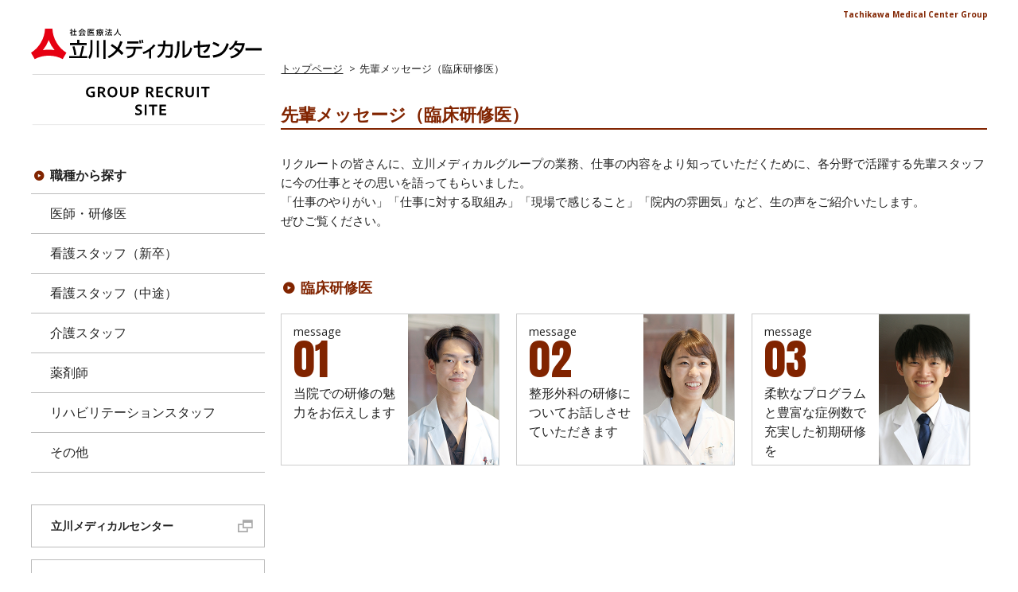

--- FILE ---
content_type: text/html; charset=UTF-8
request_url: https://www.tatikawa.or.jp/recruit/rinsyo/
body_size: 6851
content:
<!DOCTYPE HTML>
<html lang="ja-JP">
<head>
<!-- Google Tag Manager -->
<script>(function(w,d,s,l,i){w[l]=w[l]||[];w[l].push({'gtm.start':
new Date().getTime(),event:'gtm.js'});var f=d.getElementsByTagName(s)[0],
j=d.createElement(s),dl=l!='dataLayer'?'&l='+l:'';j.async=true;j.src=
'https://www.googletagmanager.com/gtm.js?id='+i+dl;f.parentNode.insertBefore(j,f);
})(window,document,'script','dataLayer','GTM-ML68TCH');</script>
<!-- End Google Tag Manager -->
<meta charset="UTF-8">
<meta http-equiv="X-UA-Compatible" content="IE=edge,chrome=1">
<meta name="viewport" content="width=device-width">
<meta name="format-detection" content="telephone=no">

<title>先輩メッセージ（臨床研修医） - リクルートサイト</title>

		<!-- All in One SEO 4.2.5.1 - aioseo.com -->
		<meta name="description" content="リクルートの皆さんに、立川メディカルグループの業務、仕事の内容をより知っていただくために、各分野で活躍する先輩" />
		<meta name="robots" content="max-image-preview:large" />
		<link rel="canonical" href="https://www.tatikawa.or.jp/recruit/rinsyo/" />
		<meta name="generator" content="All in One SEO (AIOSEO) 4.2.5.1 " />
		<meta property="og:locale" content="ja_JP" />
		<meta property="og:site_name" content="リクルートサイト - 地域に根ざした医療をともに　立川メディカルセンターリクルートサイト" />
		<meta property="og:type" content="article" />
		<meta property="og:title" content="先輩メッセージ（臨床研修医） - リクルートサイト" />
		<meta property="og:description" content="リクルートの皆さんに、立川メディカルグループの業務、仕事の内容をより知っていただくために、各分野で活躍する先輩" />
		<meta property="og:url" content="https://www.tatikawa.or.jp/recruit/rinsyo/" />
		<meta property="article:published_time" content="2016-09-01T06:30:41+00:00" />
		<meta property="article:modified_time" content="2021-09-09T07:27:11+00:00" />
		<meta name="twitter:card" content="summary_large_image" />
		<meta name="twitter:title" content="先輩メッセージ（臨床研修医） - リクルートサイト" />
		<meta name="twitter:description" content="リクルートの皆さんに、立川メディカルグループの業務、仕事の内容をより知っていただくために、各分野で活躍する先輩" />
		<script type="application/ld+json" class="aioseo-schema">
			{"@context":"https:\/\/schema.org","@graph":[{"@type":"BreadcrumbList","@id":"https:\/\/www.tatikawa.or.jp\/recruit\/rinsyo\/#breadcrumblist","itemListElement":[{"@type":"ListItem","@id":"https:\/\/www.tatikawa.or.jp\/recruit\/#listItem","position":1,"item":{"@type":"WebPage","@id":"https:\/\/www.tatikawa.or.jp\/recruit\/","name":"\u30db\u30fc\u30e0","description":"\u5730\u57df\u306b\u6839\u3056\u3057\u305f\u533b\u7642\u3092\u3068\u3082\u306b \u7acb\u5ddd\u30e1\u30c7\u30a3\u30ab\u30eb\u30bb\u30f3\u30bf\u30fc\u30ea\u30af\u30eb\u30fc\u30c8\u30b5\u30a4\u30c8","url":"https:\/\/www.tatikawa.or.jp\/recruit\/"},"nextItem":"https:\/\/www.tatikawa.or.jp\/recruit\/rinsyo\/#listItem"},{"@type":"ListItem","@id":"https:\/\/www.tatikawa.or.jp\/recruit\/rinsyo\/#listItem","position":2,"item":{"@type":"WebPage","@id":"https:\/\/www.tatikawa.or.jp\/recruit\/rinsyo\/","name":"\u5148\u8f29\u30e1\u30c3\u30bb\u30fc\u30b8\uff08\u81e8\u5e8a\u7814\u4fee\u533b\uff09","description":"\u30ea\u30af\u30eb\u30fc\u30c8\u306e\u7686\u3055\u3093\u306b\u3001\u7acb\u5ddd\u30e1\u30c7\u30a3\u30ab\u30eb\u30b0\u30eb\u30fc\u30d7\u306e\u696d\u52d9\u3001\u4ed5\u4e8b\u306e\u5185\u5bb9\u3092\u3088\u308a\u77e5\u3063\u3066\u3044\u305f\u3060\u304f\u305f\u3081\u306b\u3001\u5404\u5206\u91ce\u3067\u6d3b\u8e8d\u3059\u308b\u5148\u8f29","url":"https:\/\/www.tatikawa.or.jp\/recruit\/rinsyo\/"},"previousItem":"https:\/\/www.tatikawa.or.jp\/recruit\/#listItem"}]},{"@type":"Organization","@id":"https:\/\/www.tatikawa.or.jp\/recruit\/#organization","name":"\u30ea\u30af\u30eb\u30fc\u30c8\u30b5\u30a4\u30c8","url":"https:\/\/www.tatikawa.or.jp\/recruit\/"},{"@type":"WebSite","@id":"https:\/\/www.tatikawa.or.jp\/recruit\/#website","url":"https:\/\/www.tatikawa.or.jp\/recruit\/","name":"\u30ea\u30af\u30eb\u30fc\u30c8\u30b5\u30a4\u30c8","description":"\u5730\u57df\u306b\u6839\u3056\u3057\u305f\u533b\u7642\u3092\u3068\u3082\u306b\u3000\u7acb\u5ddd\u30e1\u30c7\u30a3\u30ab\u30eb\u30bb\u30f3\u30bf\u30fc\u30ea\u30af\u30eb\u30fc\u30c8\u30b5\u30a4\u30c8","inLanguage":"ja","publisher":{"@id":"https:\/\/www.tatikawa.or.jp\/recruit\/#organization"}},{"@type":"WebPage","@id":"https:\/\/www.tatikawa.or.jp\/recruit\/rinsyo\/#webpage","url":"https:\/\/www.tatikawa.or.jp\/recruit\/rinsyo\/","name":"\u5148\u8f29\u30e1\u30c3\u30bb\u30fc\u30b8\uff08\u81e8\u5e8a\u7814\u4fee\u533b\uff09 - \u30ea\u30af\u30eb\u30fc\u30c8\u30b5\u30a4\u30c8","description":"\u30ea\u30af\u30eb\u30fc\u30c8\u306e\u7686\u3055\u3093\u306b\u3001\u7acb\u5ddd\u30e1\u30c7\u30a3\u30ab\u30eb\u30b0\u30eb\u30fc\u30d7\u306e\u696d\u52d9\u3001\u4ed5\u4e8b\u306e\u5185\u5bb9\u3092\u3088\u308a\u77e5\u3063\u3066\u3044\u305f\u3060\u304f\u305f\u3081\u306b\u3001\u5404\u5206\u91ce\u3067\u6d3b\u8e8d\u3059\u308b\u5148\u8f29","inLanguage":"ja","isPartOf":{"@id":"https:\/\/www.tatikawa.or.jp\/recruit\/#website"},"breadcrumb":{"@id":"https:\/\/www.tatikawa.or.jp\/recruit\/rinsyo\/#breadcrumblist"},"datePublished":"2016-09-01T06:30:41+00:00","dateModified":"2021-09-09T07:27:11+00:00"}]}
		</script>
		<!-- All in One SEO -->

<link rel='dns-prefetch' href='//code.jquery.com' />
<link rel='dns-prefetch' href='//ajaxzip3.github.io' />
<link rel='dns-prefetch' href='//fonts.googleapis.com' />
<link rel='dns-prefetch' href='//s.w.org' />
		<script type="text/javascript">
			window._wpemojiSettings = {"baseUrl":"https:\/\/s.w.org\/images\/core\/emoji\/11\/72x72\/","ext":".png","svgUrl":"https:\/\/s.w.org\/images\/core\/emoji\/11\/svg\/","svgExt":".svg","source":{"concatemoji":"https:\/\/www.tatikawa.or.jp\/recruit\/wp-includes\/js\/wp-emoji-release.min.js?ver=4.9.26"}};
			!function(e,a,t){var n,r,o,i=a.createElement("canvas"),p=i.getContext&&i.getContext("2d");function s(e,t){var a=String.fromCharCode;p.clearRect(0,0,i.width,i.height),p.fillText(a.apply(this,e),0,0);e=i.toDataURL();return p.clearRect(0,0,i.width,i.height),p.fillText(a.apply(this,t),0,0),e===i.toDataURL()}function c(e){var t=a.createElement("script");t.src=e,t.defer=t.type="text/javascript",a.getElementsByTagName("head")[0].appendChild(t)}for(o=Array("flag","emoji"),t.supports={everything:!0,everythingExceptFlag:!0},r=0;r<o.length;r++)t.supports[o[r]]=function(e){if(!p||!p.fillText)return!1;switch(p.textBaseline="top",p.font="600 32px Arial",e){case"flag":return s([55356,56826,55356,56819],[55356,56826,8203,55356,56819])?!1:!s([55356,57332,56128,56423,56128,56418,56128,56421,56128,56430,56128,56423,56128,56447],[55356,57332,8203,56128,56423,8203,56128,56418,8203,56128,56421,8203,56128,56430,8203,56128,56423,8203,56128,56447]);case"emoji":return!s([55358,56760,9792,65039],[55358,56760,8203,9792,65039])}return!1}(o[r]),t.supports.everything=t.supports.everything&&t.supports[o[r]],"flag"!==o[r]&&(t.supports.everythingExceptFlag=t.supports.everythingExceptFlag&&t.supports[o[r]]);t.supports.everythingExceptFlag=t.supports.everythingExceptFlag&&!t.supports.flag,t.DOMReady=!1,t.readyCallback=function(){t.DOMReady=!0},t.supports.everything||(n=function(){t.readyCallback()},a.addEventListener?(a.addEventListener("DOMContentLoaded",n,!1),e.addEventListener("load",n,!1)):(e.attachEvent("onload",n),a.attachEvent("onreadystatechange",function(){"complete"===a.readyState&&t.readyCallback()})),(n=t.source||{}).concatemoji?c(n.concatemoji):n.wpemoji&&n.twemoji&&(c(n.twemoji),c(n.wpemoji)))}(window,document,window._wpemojiSettings);
		</script>
		<style type="text/css">
img.wp-smiley,
img.emoji {
	display: inline !important;
	border: none !important;
	box-shadow: none !important;
	height: 1em !important;
	width: 1em !important;
	margin: 0 .07em !important;
	vertical-align: -0.1em !important;
	background: none !important;
	padding: 0 !important;
}
</style>
<link rel='stylesheet' id='contact-form-7-css'  href='https://www.tatikawa.or.jp/recruit/wp-content/plugins/contact-form-7/includes/css/styles.css?ver=5.0.4' type='text/css' media='all' />
<link rel='stylesheet' id='fonts-googleapis-css'  href='https://fonts.googleapis.com/css?family=Open+Sans%3A400%2C700&#038;ver=4.9.26' type='text/css' media='all' />
<link rel='stylesheet' id='style-css'  href='https://www.tatikawa.or.jp/recruit/wp-content/themes/tatikawa-recruit/css/style.css?2024-0222-1643&#038;ver=4.9.26' type='text/css' media='all' />
<link rel='stylesheet' id='thema-style-css'  href='https://www.tatikawa.or.jp/recruit/wp-content/themes/tatikawa-recruit/style.css?ver=4.9.26' type='text/css' media='all' />
<link rel='stylesheet' id='aurora-heatmap-css'  href='https://www.tatikawa.or.jp/recruit/wp-content/plugins/aurora-heatmap/style.css?ver=1.4.11' type='text/css' media='all' />
<link rel='stylesheet' id='cf7cf-style-css'  href='https://www.tatikawa.or.jp/recruit/wp-content/plugins/cf7-conditional-fields.2.4.6/style.css?ver=2.4.6' type='text/css' media='all' />
<script type='text/javascript' src='https://code.jquery.com/jquery-1.12.3.min.js?ver=4.9.26'></script>
<script type='text/javascript' src='https://ajaxzip3.github.io/ajaxzip3.js?ver=4.9.26'></script>
<script type='text/javascript' src='https://www.tatikawa.or.jp/recruit/wp-content/plugins/aurora-heatmap/js/mobile-detect.min.js?ver=1.4.4'></script>
<script type='text/javascript'>
/* <![CDATA[ */
var aurora_heatmap_reporter = {"ajax_url":"https:\/\/www.tatikawa.or.jp\/recruit\/wp-admin\/admin-ajax.php","action":"aurora_heatmap","interval":"10","stacks":"10","reports":"click_pc,click_mobile","debug":"0","ajax_delay_time":"3000"};
/* ]]> */
</script>
<script type='text/javascript' src='https://www.tatikawa.or.jp/recruit/wp-content/plugins/aurora-heatmap/js/reporter.js?ver=1.4.11'></script>
<link rel='https://api.w.org/' href='https://www.tatikawa.or.jp/recruit/wp-json/' />
<link rel="EditURI" type="application/rsd+xml" title="RSD" href="https://www.tatikawa.or.jp/recruit/xmlrpc.php?rsd" />
<link rel="wlwmanifest" type="application/wlwmanifest+xml" href="https://www.tatikawa.or.jp/recruit/wp-includes/wlwmanifest.xml" /> 
<meta name="generator" content="WordPress 4.9.26" />
<link rel='shortlink' href='https://www.tatikawa.or.jp/recruit/?p=36' />
<link rel="alternate" type="application/json+oembed" href="https://www.tatikawa.or.jp/recruit/wp-json/oembed/1.0/embed?url=https%3A%2F%2Fwww.tatikawa.or.jp%2Frecruit%2Frinsyo%2F" />
<link rel="alternate" type="text/xml+oembed" href="https://www.tatikawa.or.jp/recruit/wp-json/oembed/1.0/embed?url=https%3A%2F%2Fwww.tatikawa.or.jp%2Frecruit%2Frinsyo%2F&#038;format=xml" />
<script src="https://ajaxzip3.github.io/ajaxzip3.js" charset="UTF-8"></script>
    <script type="text/javascript">
    jQuery(function($){
    $("#zip").attr('onKeyUp', 'AjaxZip3.zip2addr(this,\'\',\'address\',\'address\');');
})</script><link rel="icon" href="https://www.tatikawa.or.jp/recruit/wp-content/uploads/sites/3/2016/11/cropped-webclip-32x32.png" sizes="32x32" />
<link rel="icon" href="https://www.tatikawa.or.jp/recruit/wp-content/uploads/sites/3/2016/11/cropped-webclip-192x192.png" sizes="192x192" />
<link rel="apple-touch-icon-precomposed" href="https://www.tatikawa.or.jp/recruit/wp-content/uploads/sites/3/2016/11/cropped-webclip-180x180.png" />
<meta name="msapplication-TileImage" content="https://www.tatikawa.or.jp/recruit/wp-content/uploads/sites/3/2016/11/cropped-webclip-270x270.png" />
		<style type="text/css" id="wp-custom-css">
			#footer nav{
	margin-left:550px;
}

@media screen and (max-width: 1200px){
		#footer nav{
		margin-left:auto;
	}
}

		</style>
	<script>
var ajaxUrl='https://www.tatikawa.or.jp/recruit/wp-admin/admin-ajax.php';
var template_path='';
</script>
<!--[if lt IE 9]>
<script src="js/html5.js"></script>
<![endif]-->
</head>

<body class="page-template-default page page-id-36 page-parent" id="recruit-site">
<!-- Google Tag Manager (noscript) -->
<noscript><iframe src="https://www.googletagmanager.com/ns.html?id=GTM-ML68TCH"
height="0" width="0" style="display:none;visibility:hidden"></iframe></noscript>
<!-- End Google Tag Manager (noscript) -->
<header id="header">
  <div class="container">Tachikawa Medical Center Group</div>
</header>
<!--/header-->
<main id="main">
  <div class="container clearfix">
<div id="sidebar">
  <h1 class="logo"><a href="https://www.tatikawa.or.jp/recruit/"><img src="https://www.tatikawa.or.jp/recruit/wp-content/themes/tatikawa-recruit/images/common/h_logo01.svg" alt="立川メディカルセンター　グループリクルートサイト"/></a></h1>
  <div class="menu"><span class="icn_menu"></span> menu</div>
  <nav id="gnavi">
    <dl>
      <dt>職種から探す</dt>
      <dd>

        <ul>
          <li><a href="https://www.tatikawa.or.jp/recruit/job/ishi_rinshokenshui/">医師・研修医</a>
          </li>
          <li><a href="https://www.tatikawa.or.jp/recruit/job/kangoshi-shinsotsu/">看護スタッフ（新卒）</a>
          </li>
          <li><a href="https://www.tatikawa.or.jp/recruit/job/kangoshi-chuto/">看護スタッフ（中途）</a>
          </li>
          <li><a href="https://www.tatikawa.or.jp/recruit/job/nursing-staff/">介護スタッフ</a>
          </li>
          <li><a href="https://www.tatikawa.or.jp/recruit/job/pharmacist/">薬剤師</a>
          </li>
          <li><a href="https://www.tatikawa.or.jp/recruit/job/rehabilitation/">リハビリテーションスタッフ</a>
          </li>
          <li><a href="https://www.tatikawa.or.jp/recruit/job/sonota/">その他</a>
          </li>
        </ul>
      </dd>
    </dl>
  </nav>
  <nav class="bnrnavi">
    <ul>
      <li><a href="https://www.tatikawa.or.jp/">立川メディカルセンター</a></li>
      <li><a href="https://www.tatikawa.or.jp/tatikawa/">立川綜合病院</a></li>
      <li><a href="https://www.tatikawa.or.jp/yuuyuu/">悠遊健康村病院</a></li>
      <li><a href="https://www.tatikawa.or.jp/kousei/">柏崎厚生病院</a></li>
      <li><a href="https://www.tatikawa.or.jp/rinsyou/">研修医募集スペシャルサイト</a></li>
      <li><a href="https://www.tatikawa.or.jp/recruit-kousei-nurse/">柏崎厚生病院看護部特設サイト</a></li>
      <li class="contact"><a href="https://www.tatikawa.or.jp/recruit/contact/">資料請求・病院見学・<br>インターンシップ・お問い合わせ</a></li>
    </ul>
  </nav>
</div>
<!--/sidebar-->
    <div id="contents">

    <div id="breadcrumb">
<ul class="bread_crumb">
	<li class="level-1 top"><a href="https://www.tatikawa.or.jp/recruit/">トップページ</a></li>
	<li class="level-2 sub tail current">先輩メッセージ（臨床研修医）</li>
</ul>
    </div>
    <!--/breadcrumb-->

<div id="title">
  <h1 class="ttl01">先輩メッセージ（臨床研修医）</h1>
</div>
<!--/title-->
<article>
<p>リクルートの皆さんに、立川メディカルグループの業務、仕事の内容をより知っていただくために、各分野で活躍する先輩スタッフに今の仕事とその思いを語ってもらいました。<br />「仕事のやりがい」「仕事に対する取組み」「現場で感じること」「院内の雰囲気」など、生の声をご紹介いたします。<br />ぜひご覧ください。</p>
<h2 class="ttl03" id="rinsyou">臨床研修医</h2>
<div class="secMessageArchive">
<ul class="clearfix">
<li><a href="https://www.tatikawa.or.jp/recruit//rinsyou/message/#message01">
<div class="content">
<p class="number">message<br />
<span>01</span></p>
<p class="title">当院での研修の魅力をお伝えします</p>
</div>
<div class="photo"><img src="https://www.tatikawa.or.jp/recruit/wp-content/themes/tatikawa-recruit/images/message/pic_message2021_01@2x.jpg" width="114"/></div>
<p></a></li>
<li><a href="https://www.tatikawa.or.jp/recruit//rinsyou/message/#message02">
<div class="content">
<p class="number">message<br />
<span>02</span></p>
<p class="title">整形外科の研修についてお話しさせていただきます</p>
</div>
<div class="photo"><img src="https://www.tatikawa.or.jp/recruit/wp-content/themes/tatikawa-recruit/images/message/pic_message2021_02@2x.jpg" width="114"/></div>
<p></a></li>
<li><a href="https://www.tatikawa.or.jp/recruit//rinsyou/message/#message03">
<div class="content">
<p class="number">message<br />
<span>03</span></p>
<p class="title">柔軟なプログラムと豊富な症例数で充実した初期研修を</p>
</div>
<div class="photo"><img src="https://www.tatikawa.or.jp/recruit/wp-content/themes/tatikawa-recruit/images/message/pic_message2021_03@2x.jpg" width="114"/></div>
<p></a></li>
</ul>
</div>
</article>

</div>
<!--/contents-->
</div>
<!-- /container -->
</main>
<!--/main-->
<footer id="footer">
<div class="container">
<nav class="bnrnavi">
  <ul>
    <li><a href="https://www.tatikawa.or.jp/">立川メディカルセンター</a></li>
    <li><a href="https://www.tatikawa.or.jp/tatikawa/">立川綜合病院</a></li>
    <li><a href="https://www.tatikawa.or.jp/yuuyuu/">悠遊健康村病院</a></li>
    <li><a href="https://www.tatikawa.or.jp/kousei/">柏崎厚生病院</a></li>
    <li><a href="https://www.tatikawa.or.jp/rinsyou/">研修医募集特設サイト</a></li>
    <li class="contact"><a href="https://www.tatikawa.or.jp/recruit/contact/">資料請求・お問い合わせ</a></li>

  </ul>
</nav>
<nav class="fnavi">
  <ul>
    <li><a href="https://www.tatikawa.or.jp/">トップページ</a></li>
    <li><a href="https://www.tatikawa.or.jp/policy/">利用規約</a></li>
    <li><a href="https://www.tatikawa.or.jp/privacy/">個人情報の取り組み</a></li>
    <li><a href="https://www.tatikawa.or.jp/action-plan/">一般事業主行動計画</a></li>
    <li><a href="https://www.tatikawa.or.jp/womens/">女性の活躍に関する情報公表</a></li>
    <li><a href="https://www.tatikawa.or.jp/careerrate/">中途採用比率</a></li>
    <li><a href="https://www.tatikawa.or.jp/male-workers-taking-childcare-leave/">男性労働者の育児休業取得率</a></li>
  </ul>
</nav>
<div class="info">
  <p><img src="https://www.tatikawa.or.jp/recruit/wp-content/themes/tatikawa-recruit/images/common/f_logo01.svg" alt="立川メディカルセンター　グループリクルートサイト"/><br>
    〒940-8621　新潟県長岡市旭岡1丁目24番地<br>
    TEL.0258-33-3111</p>
</div>
</div>
<div class="copy">
<p>Copyright Tachikawa Medical Center All rights reserved.</p>
</div>
</footer>
<!--/footer-->
<div id="pagetop"><a href="#recruit-site"><span class="icn_arrow"></span></a></div>
<!--/pagetop-->

<script type='text/javascript'>
/* <![CDATA[ */
var wpcf7 = {"apiSettings":{"root":"https:\/\/www.tatikawa.or.jp\/recruit\/wp-json\/contact-form-7\/v1","namespace":"contact-form-7\/v1"},"recaptcha":{"messages":{"empty":"\u3042\u306a\u305f\u304c\u30ed\u30dc\u30c3\u30c8\u3067\u306f\u306a\u3044\u3053\u3068\u3092\u8a3c\u660e\u3057\u3066\u304f\u3060\u3055\u3044\u3002"}}};
/* ]]> */
</script>
<script type='text/javascript' src='https://www.tatikawa.or.jp/recruit/wp-content/plugins/contact-form-7/includes/js/scripts.js?ver=5.0.4'></script>
<script type='text/javascript' src='https://www.tatikawa.or.jp/recruit/wp-includes/js/jquery/jquery-migrate.min.js?ver=1.4.1'></script>
<script type='text/javascript' src='https://www.tatikawa.or.jp/recruit/wp-content/themes/tatikawa-recruit/js/script.js?ver=4.9.26'></script>
<script type='text/javascript'>
/* <![CDATA[ */
var wpcf7cf_global_settings = {"ajaxurl":"https:\/\/www.tatikawa.or.jp\/recruit\/wp-admin\/admin-ajax.php"};
/* ]]> */
</script>
<script type='text/javascript' src='https://www.tatikawa.or.jp/recruit/wp-content/plugins/cf7-conditional-fields.2.4.6/js/scripts.js?ver=2.4.6'></script>
<script type='text/javascript' src='https://www.tatikawa.or.jp/recruit/wp-includes/js/wp-embed.min.js?ver=4.9.26'></script>
<!-- <script>
  (function(i,s,o,g,r,a,m){i['GoogleAnalyticsObject']=r;i[r]=i[r]||function(){
  (i[r].q=i[r].q||[]).push(arguments)},i[r].l=1*new Date();a=s.createElement(o),
  m=s.getElementsByTagName(o)[0];a.async=1;a.src=g;m.parentNode.insertBefore(a,m)
  })(window,document,'script','https://www.google-analytics.com/analytics.js','ga');

  ga('create', 'UA-86521316-1', 'auto');
  ga('send', 'pageview');

</script> -->
<!-- Global site tag (gtag.js) – Google Analytics -->
<script async src="https://www.googletagmanager.com/gtag/js?id=G-V2CTGM3350"></script>
<script>
window.dataLayer = window.dataLayer || [];
function gtag(){dataLayer.push(arguments);}
gtag('js', new Date());gtag('config', 'G-V2CTGM3350');
gtag('config', 'UA-86521316-1');
</script>
</body>
</html>


--- FILE ---
content_type: text/css
request_url: https://www.tatikawa.or.jp/recruit/wp-content/themes/tatikawa-recruit/css/style.css?2024-0222-1643&ver=4.9.26
body_size: 9223
content:
@charset "UTF-8";
@import "https://fonts.googleapis.com/css?family=Anton";
/* Reset
----------------------------------------------------------*/
html, body, div, span, applet, object, iframe,
h1, h2, h3, h4, h5, h6, p, blockquote, pre,
a, abbr, acronym, address, big, cite, code,
del, dfn, em, img, ins, kbd, q, s, samp,
small, strike, strong, sub, sup, tt, var,
b, u, i, center,
dl, dt, dd, ol, ul, li,
fieldset, form, label, legend,
table, caption, tbody, tfoot, thead, tr, th, td,
article, aside, canvas, details, embed,
figure, figcaption, footer, header, hgroup,
menu, nav, output, ruby, section, summary,
time, mark, audio, video {
  margin: 0;
  padding: 0;
  border: 0;
  font: inherit;
  font-size: 100%;
  vertical-align: baseline;
}

html {
  line-height: 1;
}

ol, ul {
  list-style: none;
}

table {
  border-collapse: collapse;
  border-spacing: 0;
}

caption, th, td {
  text-align: left;
  font-weight: normal;
  vertical-align: middle;
}

q, blockquote {
  quotes: none;
}
q:before, q:after, blockquote:before, blockquote:after {
  content: "";
  content: none;
}

a img {
  border: none;
}

article, aside, details, figcaption, figure, footer, header, hgroup, main, menu, nav, section, summary {
  display: block;
}

/* Margin
----------------------------------------------------------*/
.mt_10 {
  margin-top: 10px !important;
}

.mr_10 {
  margin-right: 10px !important;
}

.mb_10 {
  margin-bottom: 10px !important;
}

.ml_10 {
  margin-left: 10px !important;
}

.mt_20 {
  margin-top: 20px !important;
}

.mr_20 {
  margin-right: 20px !important;
}

.mb_20 {
  margin-bottom: 20px !important;
}

.ml_20 {
  margin-left: 20px !important;
}

.mt_30 {
  margin-top: 30px !important;
}

.mr_30 {
  margin-right: 30px !important;
}

.mb_30 {
  margin-bottom: 30px !important;
}

.ml_30 {
  margin-left: 30px !important;
}

.mt_40 {
  margin-top: 40px !important;
}

.mr_40 {
  margin-right: 40px !important;
}

.mb_40 {
  margin-bottom: 40px !important;
}

.ml_40 {
  margin-left: 40px !important;
}

.mt_50 {
  margin-top: 50px !important;
}

.mr_50 {
  margin-right: 50px !important;
}

.mb_50 {
  margin-bottom: 50px !important;
}

.ml_50 {
  margin-left: 50px !important;
}

.mt_60 {
  margin-top: 60px !important;
}

.mr_60 {
  margin-right: 60px !important;
}

.mb_60 {
  margin-bottom: 60px !important;
}

.ml_60 {
  margin-left: 60px !important;
}

.mt_70 {
  margin-top: 70px !important;
}

.mr_70 {
  margin-right: 70px !important;
}

.mb_70 {
  margin-bottom: 70px !important;
}

.ml_70 {
  margin-left: 70px !important;
}

.mt_80 {
  margin-top: 80px !important;
}

.mr_80 {
  margin-right: 80px !important;
}

.mb_80 {
  margin-bottom: 80px !important;
}

.ml_80 {
  margin-left: 80px !important;
}

.mt_90 {
  margin-top: 90px !important;
}

.mr_90 {
  margin-right: 90px !important;
}

.mb_90 {
  margin-bottom: 90px !important;
}

.ml_90 {
  margin-left: 90px !important;
}

.mt_100 {
  margin-top: 100px !important;
}

.mr_100 {
  margin-right: 100px !important;
}

.mb_100 {
  margin-bottom: 100px !important;
}

.ml_100 {
  margin-left: 100px !important;
}

/* Padding
----------------------------------------------------------*/
.pt_10 {
  padding-top: 10px !important;
}

.pr_10 {
  padding-right: 10px !important;
}

.pb_10 {
  padding-bottom: 10px !important;
}

.pl_10 {
  padding-left: 10px !important;
}

.pt_20 {
  padding-top: 20px !important;
}

.pr_20 {
  padding-right: 20px !important;
}

.pb_20 {
  padding-bottom: 20px !important;
}

.pl_20 {
  padding-left: 20px !important;
}

.pt_30 {
  padding-top: 30px !important;
}

.pr_30 {
  padding-right: 30px !important;
}

.pb_30 {
  padding-bottom: 30px !important;
}

.pl_30 {
  padding-left: 30px !important;
}

.pt_40 {
  padding-top: 40px !important;
}

.pr_40 {
  padding-right: 40px !important;
}

.pb_40 {
  padding-bottom: 40px !important;
}

.pl_40 {
  padding-left: 40px !important;
}

.pt_50 {
  padding-top: 50px !important;
}

.pr_50 {
  padding-right: 50px !important;
}

.pb_50 {
  padding-bottom: 50px !important;
}

.pl_50 {
  padding-left: 50px !important;
}

.pt_60 {
  padding-top: 60px !important;
}

.pr_60 {
  padding-right: 60px !important;
}

.pb_60 {
  padding-bottom: 60px !important;
}

.pl_60 {
  padding-left: 60px !important;
}

.pt_70 {
  padding-top: 70px !important;
}

.pr_70 {
  padding-right: 70px !important;
}

.pb_70 {
  padding-bottom: 70px !important;
}

.pl_70 {
  padding-left: 70px !important;
}

.pt_80 {
  padding-top: 80px !important;
}

.pr_80 {
  padding-right: 80px !important;
}

.pb_80 {
  padding-bottom: 80px !important;
}

.pl_80 {
  padding-left: 80px !important;
}

.pt_90 {
  padding-top: 90px !important;
}

.pr_90 {
  padding-right: 90px !important;
}

.pb_90 {
  padding-bottom: 90px !important;
}

.pl_90 {
  padding-left: 90px !important;
}

.pt_100 {
  padding-top: 100px !important;
}

.pr_100 {
  padding-right: 100px !important;
}

.pb_100 {
  padding-bottom: 100px !important;
}

.pl_100 {
  padding-left: 100px !important;
}

/* Float
----------------------------------------------------------*/
.alignleft {
  float: left;
}

.alignright {
  float: right;
}

.aligncenter {
  display: block;
  margin: 0px auto;
  clear: both;
}

img.alignleft {
  margin-right: 20px;
}

img.alignright {
  margin-left: 20px;
}

/* Font
----------------------------------------------------------*/
/* color */
.fc_red {
  color: #E40B19;
}

.fc_pink {
  color: #FFC0C0;
}

.fc_blue {
  color: #2883BB;
}

.fc_light_blue {
  color: #DFF1F6;
}

.fc_brown {
  color: #812400;
}

/* font-size */
.fs_10 {
  font-size: 10px !important;
  font-size: 1rem !important;
}

.fs_11 {
  font-size: 11px !important;
  font-size: 1.1rem !important;
}

.fs_12 {
  font-size: 12px !important;
  font-size: 1.2rem !important;
}

.fs_13 {
  font-size: 13px !important;
  font-size: 1.3rem !important;
}

.fs_14 {
  font-size: 14px !important;
  font-size: 1.4rem !important;
}

.fs_15 {
  font-size: 15px !important;
  font-size: 1.5rem !important;
}

.fs_16 {
  font-size: 16px !important;
  font-size: 1.6rem !important;
}

.fs_17 {
  font-size: 17px !important;
  font-size: 1.7rem !important;
}

.fs_18 {
  font-size: 18px !important;
  font-size: 1.8rem !important;
}

.fs_19 {
  font-size: 19px !important;
  font-size: 1.9rem !important;
}

.fs_20 {
  font-size: 20px !important;
  font-size: 2rem !important;
}

.fs_21 {
  font-size: 21px !important;
  font-size: 2.1rem !important;
}

.fs_22 {
  font-size: 22px !important;
  font-size: 2.2rem !important;
}

.fs_23 {
  font-size: 23px !important;
  font-size: 2.3rem !important;
}

.fs_24 {
  font-size: 24px !important;
  font-size: 2.4rem !important;
}

.fs_25 {
  font-size: 25px !important;
  font-size: 2.5rem !important;
}

.fs_26 {
  font-size: 26px !important;
  font-size: 2.6rem !important;
}

.fs_27 {
  font-size: 27px !important;
  font-size: 2.7rem !important;
}

.fs_28 {
  font-size: 28px !important;
  font-size: 2.8rem !important;
}

.fs_29 {
  font-size: 29px !important;
  font-size: 2.9rem !important;
}

.fs_30 {
  font-size: 30px !important;
  font-size: 3rem !important;
}

.fs_31 {
  font-size: 31px !important;
  font-size: 3.1rem !important;
}

.fs_32 {
  font-size: 32px !important;
  font-size: 3.2rem !important;
}

.fs_33 {
  font-size: 33px !important;
  font-size: 3.3rem !important;
}

.fs_34 {
  font-size: 34px !important;
  font-size: 3.4rem !important;
}

.fs_35 {
  font-size: 35px !important;
  font-size: 3.5rem !important;
}

.fs_36 {
  font-size: 36px !important;
  font-size: 3.6rem !important;
}

.fs_37 {
  font-size: 37px !important;
  font-size: 3.7rem !important;
}

.fs_38 {
  font-size: 38px !important;
  font-size: 3.8rem !important;
}

.fs_39 {
  font-size: 39px !important;
  font-size: 3.9rem !important;
}

.fs_40 {
  font-size: 40px !important;
  font-size: 4rem !important;
}

/* text-align */
.ta_left {
  text-align: left !important;
}

.ta_right {
  text-align: right !important;
}

.ta_center {
  text-align: center !important;
}

/* vertical-align */
.va_top {
  vertical-align: top !important;
}

.va_bottom {
  vertical-align: bottom !important;
}

.va_middle {
  vertical-align: middle !important;
}

/* Form
----------------------------------------------------------*/
button,
input,
select,
textarea {
  max-width: 100%;
  box-sizing: border-box;
  font-size: 100%;
  vertical-align: baseline;
  border: 1px solid #CCC;
}

/* テキスト・テキストエリア */
input[type="text"], input[type="email"], input[type="tel"], input[type="url"], input[type="password"], input[type="search"] {
  padding: 5px;
  -webkit-appearance: none;
  -moz-appearance: none;
  appearance: none;
}
@media screen and (max-width: 768px) {
  input[type="text"], input[type="email"], input[type="tel"], input[type="url"], input[type="password"], input[type="search"] {
    width: 100%;
  }
}
@media screen and (max-width: 768px) {
  input[type="text"], input[type="email"], input[type="tel"], input[type="url"], input[type="password"], input[type="search"] {
    width: 100%;
  }
}

textarea {
  padding: 5px;
  -webkit-appearance: none;
  -moz-appearance: none;
  appearance: none;
}
@media screen and (max-width: 768px) {
  textarea {
    width: 100%;
  }
}

/* ボタン */
button {
  padding: 10px 20px;
  color: #fff;
  border: 1px solid #E40B19;
  background: #000;
  -webkit-appearance: none;
  -moz-appearance: none;
  appearance: none;
}

input[type="button"], input[type="submit"] {
  padding: 15px 45px;
  color: #fff;
  border: 1px solid #812400;
  background: #812400;
  -webkit-appearance: none;
  -moz-appearance: none;
  appearance: none;
}
input[type="reset"] {
  padding: 10px 20px;
  color: #999;
  border: 1px solid #ccc;
  background: #fff;
}

button:hover {
  filter: progid:DXImageTransform.Microsoft.Alpha(Opacity=70);
  opacity: 0.7;
  cursor: pointer;
}

input[type="button"]:hover, input[type="reset"]:hover, input[type="submit"]:hover {
  filter: progid:DXImageTransform.Microsoft.Alpha(Opacity=70);
  opacity: 0.7;
  cursor: pointer;
}

button[disabled] {
  filter: progid:DXImageTransform.Microsoft.Alpha(Opacity=70);
  opacity: 0.7;
  cursor: default;
}

input[type="button"][disabled], input[type="reset"][disabled], input[type="submit"][disabled] {
  filter: progid:DXImageTransform.Microsoft.Alpha(Opacity=70);
  opacity: 0.7;
  cursor: default;
}

label:hover {
  cursor: pointer;
}

/* Clearfix
----------------------------------------------------------*/
.clearfix:after {
  content: ".";
  display: block;
  visibility: hidden;
  height: 0.1px;
  font-size: 0.1em;
  line-height: 0;
  clear: both;
}

* html .clearfix {
  zoom: 1;
}

/* IE6 */
*:nth-child(1) + html .clearfix {
  zoom: 1;
}

/* IE7 */
.clear {
  clear: both;
}

/* common
----------------------------------------------------------*/
@font-face {
  font-family: 'tachikawa';
  src: url("../fonts/tachikawa.eot?vs2bf2");
  src: url("../fonts/tachikawa.eot?vs2bf2#iefix") format("embedded-opentype"), url("../fonts/tachikawa.ttf?vs2bf2") format("truetype"), url("../fonts/tachikawa.woff?vs2bf2") format("woff"), url("../fonts/tachikawa.svg?vs2bf2#tachikawa") format("svg");
  font-weight: normal;
  font-style: normal;
}
[class^="icn_"], [class*=" icn_"] {
  /* use !important to prevent issues with browser extensions that change fonts */
  font-family: 'tachikawa' !important;
  speak: none;
  font-style: normal;
  font-weight: normal;
  font-variant: normal;
  text-transform: none;
  line-height: 1;
  /* Better Font Rendering =========== */
  -webkit-font-smoothing: antialiased;
  -moz-osx-font-smoothing: grayscale;
}

.icn_clinic:before {
  content: "\e900";
}

.icn_emergency:before {
  content: "\e901";
}

.icn_hospital:before {
  content: "\e902";
}

.icn_recruit:before {
  content: "\e903";
}

.icn_menu:before {
  content: "\e904";
}

.icn_mark:before {
  content: "\e905";
}

.icn_blank:before {
  content: "\e906";
}

.icn_arrow:before {
  content: "\e907";
}

* {
  -moz-box-sizing: border-box;
  -webkit-box-sizing: border-box;
  box-sizing: border-box;
}

body {
  color: #222;
  font-family: 'Open Sans', sans-serif;
  font-size: 15px;
  line-height: 1.6;
  -webkit-text-size-adjust: 100%;
}

h2,
h3,
h4,
h5,
h6 {
  font-weight: bold;
  line-height: 1.4;
}
h2:nth-child(1),
h3:nth-child(1),
h4:nth-child(1),
h5:nth-child(1),
h6:nth-child(1) {
  margin-top: 0;
}

.ttl01 {
  color: #812400;
  font-size: 1.46667em;
  font-weight: bold;
  border-bottom: 2px solid #812400;
}

.ttl02, .secNewsSingle .entry-content h2 {
  position: relative;
  margin: 80px 0 20px 0;
  padding: 0 0 10px 25px;
  color: #444;
  font-size: 1.13333em;
  border-bottom: 2px solid #812400;
}
.ttl02:before, .secNewsSingle .entry-content h2:before {
  content: "";
  position: absolute;
  top: 5px;
  left: 0;
  width: 12px;
  height: 12px;
  background: #812400;
}

.ttl02 + .ttl03, .secNewsSingle .entry-content h2 + .ttl03, .secNewsSingle .entry-content .ttl02 + h3, .secNewsSingle .entry-content h2 + h3 {
  margin: 30px 0 20px 0;
}

.ttl03, .secNewsSingle .entry-content h3 {
  position: relative;
  margin: 60px 0 20px 0;
  padding: 0 0 0 25px;
  color: #812400;
  font-size: 1.2em;
}
.ttl03:before, .secNewsSingle .entry-content h3:before {
  content: "";
  position: absolute;
  top: 3px;
  left: 0;
  content: "\e907";
  display: inline-block;
  color: #812400;
  font-family: 'tachikawa';
  font-size: 20px;
  line-height: 1;
  vertical-align: middle;
  -moz-transform: scale(0.7);
  -ms-transform: scale(0.7);
  -webkit-transform: scale(0.7);
  transform: scale(0.7);
}

.ttl04, .secNewsSingle .entry-content h4 {
  margin: 40px 0 20px 0;
  padding: 0 0 10px 0;
  font-size: 1.13333em;
  border-bottom: 2px solid #812400;
}

.ttl05, .secNewsSingle .entry-content h5 {
  margin: 40px 0 20px 0;
  color: #812400;
  font-size: 1.06667em;
}

.ttl06, .secNewsSingle .entry-content h6 {
  margin: 40px 0 20px 0;
  font-size: 1em;
}

p,
ul,
ol,
dl,
table,
blockquote,
iframe {
  margin-top: 20px;
}
p:nth-child(1),
ul:nth-child(1),
ol:nth-child(1),
dl:nth-child(1),
table:nth-child(1),
blockquote:nth-child(1),
iframe:nth-child(1) {
  margin-top: 0;
}

ul {
  margin-left: 1.5em;
  list-style-type: disc;
}

ol {
  margin-left: 1.5em;
  list-style-type: decimal;
}

table {
  width: 100%;
  font-size: 0.93333em;
}
@media screen and (max-width: 768px) {
  table {
    font-size: 0.86667em;
  }
}
table th,
table td {
  padding: 10px;
  border: 1px solid #BCBCBC;
}
table th {
  font-weight: normal;
  text-align: left;
  vertical-align: top;
  background: #F6F6F6;
}
table td {
  vertical-align: top;
}
table thead th {
  text-align: center;
  vertical-align: middle;
}

iframe {
  max-width: 100%;
}

img {
  max-width: 100%;
  height: auto;
}

strong {
  font-weight: bold;
}

sup,
sub {
  font-size: 10px;
  height: 0;
  line-height: 1;
  position: relative;
  vertical-align: baseline;
}

sup {
  bottom: 1ex;
}

sub {
  top: .5ex;
}

hr {
  margin: 30px 0;
  border: none;
  border-top: 1px solid #CCC;
}

a {
  color: #2860BE;
}

a:hover {
  filter: progid:DXImageTransform.Microsoft.Alpha(Opacity=70);
  opacity: 0.7;
}

a img {
  -moz-transition: 0.5s;
  -o-transition: 0.5s;
  -webkit-transition: 0.5s;
  transition: 0.5s;
  -webkit-transform: translate3d(0, 0, 0);
}

a:hover img {
  filter: progid:DXImageTransform.Microsoft.Alpha(Opacity=70);
  opacity: 0.7;
}

.button {
  position: relative;
  display: inline-block;
  padding: 5px 50px 5px 20px;
  color: #812400 !important;
  font-weight: bold;
  text-align: left;
  text-decoration: none;
  border: 2px solid #812400;
}

.button:after {
  content: "\e907";
  display: inline-block;
  color: #812400;
  font-family: 'tachikawa';
  font-size: 20px;
  line-height: 1;
  vertical-align: middle;
  position: absolute;
  top: 50%;
  right: 20px;
  margin-top: -9px;
  -moz-transform: scale(0.9);
  -ms-transform: scale(0.9);
  -webkit-transform: scale(0.9);
  transform: scale(0.9);
}

.button:hover {
  text-decoration: none;
  filter: progid:DXImageTransform.Microsoft.Alpha(Opacity=70);
  opacity: 0.7;
  cursor: pointer;
}

.container {
  position: relative;
  max-width: 1203px;
  margin: 0 auto;
}
@media screen and (max-width: 1200px) {
  .container {
    padding-left: 15px;
    padding-right: 15px;
  }
}

/* header
----------------------------------------------------------*/
#header {
  padding: 10px 0;
  color: #812400;
  font-size: 10px;
  font-weight: bold;
  text-align: right;
}
@media screen and (max-width: 768px) {
  #header {
    display: none;
  }
}

/* main
----------------------------------------------------------*/
#main {
  width: 100%;
}

/* sidebar
----------------------------------------------------------*/
#sidebar {
  width: 26.184%;
  padding: 0 20px 0 0;
  float: left;
}
@media screen and (max-width: 768px) {
  #sidebar {
    width: 100%;
    padding: 0;
    float: none;
  }
}
#sidebar .logo {
  text-align: center;
}
@media screen and (max-width: 768px) {
  #sidebar .logo {
    padding: 15px 0;
  }
}
#sidebar .logo a img {
  max-width: 100%;
  vertical-align: middle;
}
@media screen and (max-width: 768px) {
  #sidebar .logo a img {
    max-width: 244px;
  }
}
#sidebar .menu {
  display: none;
  padding: 10px;
  color: #FFF;
  font-size: 20px;
  font-weight: normal;
  text-align: center;
  text-decoration: none;
  background: #812400;
}
@media screen and (max-width: 768px) {
  #sidebar .menu {
    display: block;
    margin: 0 -15px;
  }
}
#sidebar .menu span {
  margin-right: 10px;
  vertical-align: middle;
}

#gnavi {
  font-size: 1.06667em;
}
@media screen and (max-width: 768px) {
  #gnavi {
    display: none;
  }
}
#gnavi dl dt {
  position: relative;
  margin: 40px 0 0 0;
  padding: 10px 0;
  font-weight: bold;
  vertical-align: middle;
  border-bottom: 1px solid #BCBCBC;
}
@media screen and (max-width: 768px) {
  #gnavi dl dt {
    margin: -1px 0 0 0;
    padding: 20px 0;
  }
}
@media screen and (max-width: 768px) {
  #gnavi dl dt:after {
    content: "＋";
    position: absolute;
    top: 50%;
    right: 10px;
    width: 20px;
    height: 20px;
    margin-top: -10px;
    color: #812400;
    line-height: 20px;
    text-align: center;
    border: 2px solid #812400;
    -moz-border-radius: 100%;
    -webkit-border-radius: 100%;
    border-radius: 100%;
    -moz-transform: scale(0.8);
    -ms-transform: scale(0.8);
    -webkit-transform: scale(0.8);
    transform: scale(0.8);
  }
}
#gnavi dl dt:before {
  content: "\e907";
  display: inline-block;
  color: #812400;
  font-family: 'tachikawa';
  font-size: 20px;
  line-height: 1;
  vertical-align: middle;
  -moz-transform: scale(0.6);
  -ms-transform: scale(0.6);
  -webkit-transform: scale(0.6);
  transform: scale(0.6);
  margin: -3px 4px 0 0;
}
@media screen and (max-width: 768px) {
  #gnavi dl dt.active:after {
    content: "ー";
  }
}
@media screen and (max-width: 768px) {
  #gnavi dl dd {
    display: none;
  }
}
#gnavi dl dd ul {
  margin: 0;
  list-style-type: none;
}
#gnavi dl dd ul li {
  margin: -1px 0 0 0;
}
#gnavi dl dd ul li a {
  position: relative;
  display: block;
  padding: 12px 20px 12px 24px;
  color: #222;
  text-decoration: none;
  border-top: 1px solid #BCBCBC;
  border-bottom: 1px solid #BCBCBC;
}
@media screen and (max-width: 768px) {
  #gnavi dl dd ul li a {
    padding: 20px 20px 20px 24px;
  }
}
#gnavi dl dd ul li ul {
  margin: 20px 0 20px 25%;
}
#gnavi dl dd ul li ul li:nth-child(1) a {
  border-top: none;
}
#gnavi dl dd ul li ul li:last-child a {
  border-bottom: none;
}
#gnavi dl dd ul li ul li a {
  padding-left: 0;
}
#gnavi ul {
  margin: 20px 0;
  list-style-type: none;
}
@media screen and (max-width: 768px) {
  #gnavi ul {
    margin: 0;
  }
}
#gnavi ul li a {
  position: relative;
  display: block;
  padding: 5px 0 5px 24px;
  color: #222;
  text-decoration: none;
}
@media screen and (max-width: 768px) {
  #gnavi ul li a {
    padding: 20px 0 20px 24px;
    border-bottom: 1px solid #BCBCBC;
  }
}
@media screen and (max-width: 768px) {
  #gnavi ul li a:after {
    content: "\e907";
    display: inline-block;
    color: #812400;
    font-family: 'tachikawa';
    font-size: 20px;
    line-height: 1;
    vertical-align: middle;
    -moz-transform: scale(0.6);
    -ms-transform: scale(0.6);
    -webkit-transform: scale(0.6);
    transform: scale(0.6);
    position: absolute;
    top: 50%;
    right: 10px;
    margin-top: -10px;
  }
}

.bnrnavi {
  margin: 40px 0 0 0;
}
@media screen and (max-width: 768px) {
  .bnrnavi {
    display: none;
  }
}
.bnrnavi ul {
  margin: 0;
  list-style-type: none;
}
.bnrnavi ul li {
  margin: 15px 0;
}
.bnrnavi ul li a {
  position: relative;
  display: block;
  padding: 15px 44px 15px 24px;
  color: #222;
  font-size: 0.93333em;
  font-weight: bold;
  text-decoration: none;
  border: 1px solid #BCBCBC;
}
.bnrnavi ul li a:after {
  content: "\e906";
  position: absolute;
  top: 50%;
  right: 15px;
  margin-top: -9px;
  color: #AAA;
  font-family: 'tachikawa';
  font-size: 18px;
  line-height: 1;
}
.bnrnavi ul li.contact {
  margin: 40px 0 0 0;
}
.bnrnavi ul li.contact a {
  color: #FFF;
  border: 1px solid #812400;
  background: #812400;
}
.bnrnavi ul li.contact a:after {
  content: "\e907";
  position: absolute;
  top: 50%;
  right: 15px;
  margin-top: -9px;
  color: #FFF;
  font-family: 'tachikawa';
  font-size: 18px;
  line-height: 1;
}

/* breadcrumb
----------------------------------------------------------*/
#breadcrumb {
  margin: 40px 0 0 0;
  font-size: 0.86667em;
}
#breadcrumb a {
  color: #222;
  text-decoration: underline;
}
#breadcrumb ul {
  margin: 0;
  list-style-type: none;
}
#breadcrumb ul li {
  display: inline;
}
#breadcrumb ul li:before {
  content: ">";
  margin: 0 5px;
}
#breadcrumb ul li:nth-child(1):before {
  content: "";
  margin: 0;
}

/* title
----------------------------------------------------------*/
#title {
  margin: 30px 0;
}
@media screen and (max-width: 768px) {
  #title {
    margin-top: 20px;
  }
}

/* contents
----------------------------------------------------------*/
#contents {
  width: 73.815%;
  float: left;
}
@media screen and (max-width: 768px) {
  #contents {
    display: block;
    width: 100%;
    margin: 15px 0 0 0;
    float: none;
  }
}

/* footer
----------------------------------------------------------*/
#footer {
  margin-top: 40px;
}
#footer .bnrnavi {
  display: none;
}
@media screen and (max-width: 768px) {
  #footer .bnrnavi {
    display: block;
  }
}
#footer .fnavi {
  position: absolute;
  top: 10px;
  right: 0;
}
@media screen and (max-width: 1200px) {
  #footer .fnavi {
    position: static;
    margin: 40px 0;
    text-align: center;
  }
}
#footer .fnavi a {
  color: #222;
  text-decoration: none;
}
#footer .fnavi ul {
  margin: 0;
  list-style-type: none;
}
#footer .fnavi ul li {
  display: inline;
  font-size: 0.8em;
}
#footer .fnavi ul li:before {
  content: "｜";
  padding: 0 5px;
}
#footer .fnavi ul li:nth-child(1):before {
  display: none;
}
#footer .info {
  font-size: 0.93333em;
}
@media screen and (max-width: 1200px) {
  #footer .info {
    margin: 40px 0 0 0;
    text-align: center;
  }
}
#footer .copy {
  margin-top: 20px;
  padding: 10px;
  color: #FFF;
  font-size: 0.66667em;
  text-align: center;
  background: #812400;
}

/* pagetop
----------------------------------------------------------*/
#pagetop {
  position: fixed;
  bottom: 40px;
  right: 40px;
  display: none;
  width: 48px;
  height: 48px;
  padding: 2px;
  -moz-border-radius: 24px;
  -webkit-border-radius: 24px;
  border-radius: 24px;
  background: #FFF;
  -moz-transform: rotate(-90deg);
  -ms-transform: rotate(-90deg);
  -webkit-transform: rotate(-90deg);
  transform: rotate(-90deg);
}
@media screen and (max-width: 768px) {
  #pagetop {
    bottom: 15px;
    right: 15px;
  }
}
#pagetop a {
  color: #812400;
  font-size: 44px;
  letter-spacing: 0;
  line-height: 1;
  text-decoration: none;
}
#pagetop a:hover {
  filter: progid:DXImageTransform.Microsoft.Alpha(enabled=false);
  opacity: 1;
}

/* top
----------------------------------------------------------*/
.secIndex01 {
  font-size: 1.26667em;
}
.secIndex01 ul {
  margin: 0 0 0 -15px;
  list-style-type: none;
}
.secIndex01 ul li {
  width: 50%;
  padding: 15px 0 0 15px;
  float: left;
}
@media screen and (max-width: 768px) {
  .secIndex01 ul li {
    width: 100%;
    float: none;
  }
}
.secIndex01 ul li img {
  width: 100%;
  vertical-align: bottom;
}
.secIndex01:nth-child(1) ul li {
  padding-top: 0;
}
.secIndex01 .inner02 {
  position: relative;
  width: 100%;
  height: auto;
  margin: 0;
  float: right;
  background: #FFF9F3;
}
@media screen and (max-width: 768px) {
  .secIndex01 .inner02 {
    width: 100%;
    height: auto;
    float: none;
  }
}
.secIndex01 .inner02:after {
  content: "";
  position: absolute;
  top: 0;
  left: 50%;
  width: 1px;
  height: 100%;
  background: #DDD;
}
.secIndex01 .inner02 > div {
  height: 100%;
}
.secIndex01 .inner02 p {
  position: relative;
  z-index: 100;
}
.secIndex01 .inner02 p img {
  width: 100%;
}
.secIndex01 .inner02 ul {
  bottom: 5px;
  display: flex;
  margin: 0;
  list-style-type: none;
  position: absolute;
  right: 5px;
  z-index: 101;
}
.secIndex01 .inner02 ul li {
  width: 50%;
  text-align: center;
}
.secIndex01 .inner02 ul li:nth-of-type(1) {
  padding-left: 0;
  padding-right: 5px;
  border-right: solid #ccc 1px;
}
.secIndex01 .inner02 ul li:nth-of-type(2) {
  padding-left: 5px;
}
.secIndex01 .inner02 .bnr {
  padding: 0;
}
.secIndex01 .inner02 .bnr span {
  z-index: 100;
}
@media screen and (max-width: 768px) {
  .secIndex01 .inner02 .bnr span {
    -moz-box-sizing: border-box;
    -webkit-box-sizing: border-box;
    box-sizing: border-box;
    font-size: 8px;
    height: 40px;
    line-height: 40px;
    padding-left: 0;
  }
}

.secIndex02 .inner01 {
  position: relative;
  width: 49.152%;
  height: 200px;
  margin: 15px 0 0 0;
  float: left;
  background: #F5F5F5;
}
@media screen and (max-width: 768px) {
  .secIndex02 .inner01 {
    width: 100%;
    height: auto;
    float: none;
  }
}
.secIndex02 .inner01 a {
  color: #222;
  text-decoration: none;
}
.secIndex02 .inner01 .news {
  margin-top: 0;
  padding: 0 13px 13px 0;
  position: relative;
  font-size: 0.93333em;
}
.secIndex02 .inner01 .news h2 {
  -moz-box-sizing: border-box;
  -webkit-box-sizing: border-box;
  box-sizing: border-box;
  background: #A7A7A5;
  color: #fff;
  display: inline-block;
  padding: 8px 13px;
  width: 100px;
}
.secIndex02 .inner01 .news dl {
  margin-left: 13px;
  margin-top: 0;
}
.secIndex02 .inner01 .news dt {
  padding: 5px 0;
  float: left;
  clear: both;
}
.secIndex02 .inner01 .news dd {
  padding: 4px 0 4px 8.5em;
  border-bottom: 1px dotted #BCBCBC;
}
.secIndex02 .inner01 .news dd a {
  display: inline-block;
  height: 22px;
  overflow: hidden;
}
.secIndex02 .inner01 .news h2 + p {
  -moz-box-sizing: border-box;
  -webkit-box-sizing: border-box;
  box-sizing: border-box;
  display: inline-block;
  margin-top: 0;
  text-align: right;
  width: calc(98% - 100px);
}
.secIndex02 .inner01 .news + p {
  position: absolute;
  bottom: 0;
  left: 0;
  margin: 0;
  padding: 15px 0 0 0;
  background: #FFF;
}
@media screen and (max-width: 768px) {
  .secIndex02 .inner01 .news + p {
    position: static;
  }
}
.secIndex02 .inner01 .news + p img {
  width: 100%;
}
.secIndex02 .inner02 ul {
  margin: 0 0 15px -15px;
  list-style-type: none;
}
.secIndex02 .inner02 ul li {
  width: 25%;
  padding: 15px 0 0 15px;
  float: left;
}
@media screen and (max-width: 768px) {
  .secIndex02 .inner02 ul li {
    width: 50%;
  }
}
.secIndex02 .inner02 ul li img {
  width: 100%;
  vertical-align: bottom;
}

.secIndex03 ul {
  margin: 0 0 15px -15px;
  list-style-type: none;
}
.secIndex03 ul li {
  width: 25%;
  padding: 15px 0 0 15px;
  float: left;
}
@media screen and (max-width: 768px) {
  .secIndex03 ul li {
    width: 50%;
  }
}
.secIndex03 ul li img {
  width: 100%;
  vertical-align: bottom;
}

.secIndex04 {
  margin: 15px 0;
}
.secIndex04 a {
  display: block;
  padding: 15px;
  color: #222;
  font-weight: bold;
  text-align: center;
  text-decoration: none;
  border: 1px solid #BCBCBC;
}
.secIndex04 a:after {
  content: "\e907";
  display: inline-block;
  color: #812400;
  font-family: 'tachikawa';
  font-size: 20px;
  line-height: 1;
  vertical-align: middle;
  -moz-transform: scale(0.9);
  -ms-transform: scale(0.9);
  -webkit-transform: scale(0.9);
  transform: scale(0.9);
  margin: -2px 0 0 5px;
}

.bnr {
  position: relative;
  display: block;
}
.bnr span {
  position: absolute;
  bottom: 0;
  left: 0;
  display: block;
  width: 100%;
  padding: 5px 10px;
  color: #222;
  text-decoration: none;
  background: rgba(255, 249, 243, 0.8);
}
.bnr span:before {
  content: "\e907";
  display: inline-block;
  color: #812400;
  font-family: 'tachikawa';
  font-size: 20px;
  line-height: 1;
  vertical-align: middle;
  -moz-transform: scale(0.55);
  -ms-transform: scale(0.55);
  -webkit-transform: scale(0.55);
  transform: scale(0.55);
  margin-top: -2px;
}

/* recruit-archive
----------------------------------------------------------*/
.secRecruit01 {
  position: relative;
}
.secRecruit01 + .secRecruit01 {
  margin: 80px 0 0 0;
}
.secRecruit01 table {
  font-size: 0.93333em;
}
@media screen and (max-width: 768px) {
  .secRecruit01 table {
    font-size: 0.86667em;
  }
}
.secRecruit01 table tr {
  border-top: 1px solid #BCBCBC;
  border-bottom: 1px solid #BCBCBC;
}
.secRecruit01 table th,
.secRecruit01 table td {
  border: none;
}
@media screen and (max-width: 768px) {
  .secRecruit01 table th,
  .secRecruit01 table td {
    padding: 10px;
  }
}
.secRecruit01 table th {
  width: 22.598%;
  white-space: nowrap;
}
.secRecruit01 .photo {
  width: 33.333%;
  float: left;
}
@media screen and (max-width: 768px) {
  .secRecruit01 .photo {
    width: auto;
    float: none;
    text-align: center;
  }
}
.secRecruit01 .content {
  width: 63.276%;
  padding: 0 0 75px 0;
  float: right;
}
@media screen and (max-width: 768px) {
  .secRecruit01 .content {
    width: auto;
    margin: 15px 0 0 0;
    padding: 0;
    float: none;
  }
}
.secRecruit01 .link {
  position: absolute;
  bottom: 0;
  right: 0;
}
@media screen and (max-width: 768px) {
  .secRecruit01 .link {
    position: static;
    margin: 15px 0 0 0;
  }
}
.secRecruit01 .link a {
  position: relative;
  display: block;
  min-width: 280px;
  padding: 15px;
  color: #812400;
  font-weight: bold;
  text-decoration: none;
  border: 2px solid #812400;
}
@media screen and (max-width: 768px) {
  .secRecruit01 .link a {
    text-align: center;
  }
}
.secRecruit01 .link a:after {
  content: "\e907";
  display: inline-block;
  color: #812400;
  font-family: 'tachikawa';
  font-size: 20px;
  line-height: 1;
  vertical-align: middle;
  -moz-transform: scale(0.8);
  -ms-transform: scale(0.8);
  -webkit-transform: scale(0.8);
  transform: scale(0.8);
  position: absolute;
  top: 50%;
  right: 15px;
  margin-top: -10px;
}

.secRecruit01:nth-of-type(n+1) {
  margin-top: 10px;
}
.secRecruit01 h2 + table {
  display: none;
  margin-bottom: 80px;
}
.secRecruit01 h2:hover {
  cursor: pointer;
  opacity: .5;
}
.secRecruit01 .ttl03.active::before, .secRecruit01 .secNewsSingle .entry-content h3.active::before, .secNewsSingle .entry-content .secRecruit01 h3.active::before {
  -moz-transform: rotate(90deg) scale(0.7);
  -ms-transform: rotate(90deg) scale(0.7);
  -webkit-transform: rotate(90deg) scale(0.7);
  transform: rotate(90deg) scale(0.7);
  opacity: .5;
}
.secRecruit01 ul {
  list-style: none;
  margin-left: 0;
}
.secRecruit01 ul li {
  font-size: .9rem;
  font-weight: bold;
  margin-top: 10px;
}
.secRecruit01 ul li a {
  color: #812400;
}
.secRecruit01 .not-recruiting {
  font-weight: normal;
  margin-left: 1rem;
}
.secRecruit01 .pdf_download {
  display: -webkit-flex;
  display: flex;
  -webkit-justify-content: space-between;
  justify-content: space-between;
}
.secRecruit01 .pdf_download li {
  display: -webkit-flex;
  display: flex;
  border: 1px solid #CDCDCD;
  width: 49%;
}
.secRecruit01 .pdf_download li a {
  display: -webkit-flex;
  display: flex;
  -webkit-align-items: center;
  align-items: center;
  color: #222;
  height: 100%;
  text-decoration: none;
  width: 100%;
}
.secRecruit01 .pdf_download li a img {
  height: auto;
  width: 140px;
  margin-right: 1em;
}

.secRecruit01 + .secIndex03 {
  margin-top: 50px;
}

/* message
----------------------------------------------------------*/
.secMessageArchive ul {
  display: -webkit-flex;
  display: flex;
  -webkit-justify-content: space-between;
  justify-content: space-between;
  -webkit-flex-wrap: wrap;
  flex-wrap: wrap;
  margin: 0;
  list-style-type: none;
  width: 100%;
}
@media screen and (max-width: 768px) {
  .secMessageArchive ul {
    margin: -15px 0 0 0;
  }
}
.secMessageArchive ul li {
  width: 31%;
  padding: 0;
}
@media screen and (max-width: 1200px) {
  .secMessageArchive ul li {
    width: 31%;
  }
}
@media screen and (max-width: 768px) {
  .secMessageArchive ul li {
    width: 100%;
    padding: 15px 0 0 0;
    float: none;
  }
}
.secMessageArchive ul li a {
  display: table;
  width: 100%;
  text-decoration: none;
  border: 1px solid #CCC;
}
.secMessageArchive ul li a div {
  display: table-cell;
  vertical-align: top;
}
.secMessageArchive ul li a .content {
  padding: 15px 15px 0 15px;
  color: #222;
  font-size: 1.2em;
}
@media screen and (max-width: 768px) {
  .secMessageArchive ul li a .content {
    padding: 10px 15px 0 15px;
    font-size: 1em;
  }
}
.secMessageArchive ul li a .content .number {
  font-size: 0.8em;
  line-height: 1;
}
.secMessageArchive ul li a .content .number span {
  color: #812400;
  font-family: 'Anton', sans-serif;
  font-size: 54px;
}
@media screen and (max-width: 768px) {
  .secMessageArchive ul li a .content .number span {
    font-size: 32px;
  }
}
.secMessageArchive ul li a .content .title {
  font-feature-settings: "palt";
  margin-top: 5px;
  font-family: "游明朝体", "Yu Mincho", YuMincho, serif;
  font-size: 0.86667em;
}
@media screen and (max-width: 1200px) {
  .secMessageArchive ul li a .content .title br {
    display: none;
  }
}
.secMessageArchive ul li a .content img {
  width: 60px;
}
@media screen and (max-width: 768px) {
  .secMessageArchive ul li a .content img {
    width: 45px;
  }
}
.secMessageArchive ul li a .photo {
  width: 114px;
}
@media screen and (max-width: 768px) {
  .secMessageArchive ul li a .photo {
    width: 90px;
  }
}
.secMessageArchive ul li a .photo img {
  vertical-align: middle;
}
.secMessageArchive ul li a + p {
  display: none;
}

h2#kango + .secMessageArchive ul li {
  margin-bottom: 20px;
  width: 49%;
}

.secMessageSingle {
  margin: 60px 0;
  border: 1px solid #812400;
}
@media screen and (max-width: 768px) {
  .secMessageSingle {
    margin: 30px 0;
  }
}
.secMessageSingle .title {
  display: table;
  width: 100%;
  color: #812400;
  font-size: 1.46667em;
}
.secMessageSingle .title > span {
  display: table-cell;
  padding: 10px;
  vertical-align: middle;
}
@media screen and (max-width: 768px) {
  .secMessageSingle .title > span {
    display: block;
  }
}
.secMessageSingle .title .number {
  width: 60px;
  padding: 0;
  color: #FFF;
  font-size: 40px;
  font-family: 'Anton', sans-serif;
  line-height: 1;
  text-align: center;
  background: #812400;
}
@media screen and (max-width: 768px) {
  .secMessageSingle .title .number {
    width: 100%;
    padding: 5px;
    font-size: 24px;
  }
}
.secMessageSingle .title .name {
  text-align: right;
}
@media screen and (max-width: 768px) {
  .secMessageSingle .title .name {
    padding-top: 0;
    font-size: 0.66667em;
  }
}
.secMessageSingle .content {
  -webkit-flex: flex;
  display: flex;
  -webkit-flex-direction: row-reverse;
  flex-direction: row-reverse;
  border-top: 1px solid #812400;
}
@media screen and (max-width: 768px) {
  .secMessageSingle .content {
    display: block;
    padding: 15px;
  }
}
.secMessageSingle .content .photo {
  width: 300px;
  padding: 30px;
}
@media screen and (max-width: 768px) {
  .secMessageSingle .content .photo {
    width: auto;
    padding: 0 15px;
    text-align: center;
  }
}
@media screen and (max-width: 768px) {
  .secMessageSingle .content .photo img {
    max-width: 240px;
  }
}
.secMessageSingle .content .text {
  font-feature-settings: "palt";
  flex: 1;
  letter-spacing: .1rem;
  line-height: 2;
  padding: 30px 0 30px 30px;
}
@media screen and (max-width: 768px) {
  .secMessageSingle .content .text {
    margin: 10px 0 0 0;
    padding: 0;
  }
}
.secMessageSingle:nth-child(even) .content {
  -webkit-flex-direction: row;
  flex-direction: row;
}
.secMessageSingle:nth-child(even) .content .text {
  padding: 30px 30px 30px 0;
}
@media screen and (max-width: 768px) {
  .secMessageSingle:nth-child(even) .content .text {
    margin: 10px 0 0 0;
    padding: 0;
  }
}

/* Q&A
----------------------------------------------------------*/
.dl_faq01 dt {
  position: relative;
  margin: 3em 0 0.5em 0;
  padding: 0 0 0 2em;
  color: #812400;
  font-weight: bold;
}
.dl_faq01 dt:before {
  content: "Q：";
  position: absolute;
  top: 0;
  left: 0;
}
.dl_faq01 dd {
  position: relative;
  padding: 0 0 0 2em;
}
.dl_faq01 dd:before {
  content: "A：";
  position: absolute;
  top: 0;
  left: 1px;
  color: #00B285;
  font-weight: bold;
}

/* internship
----------------------------------------------------------*/
.secIntern01 {
  margin: 30px 0;
  overflow: hidden;
  letter-spacing: 0.1em;
  border: 1px solid #CCC;
  -moz-border-radius: 10px;
  -webkit-border-radius: 10px;
  border-radius: 10px;
}
.secIntern01 h3 {
  margin: 0;
  padding: 15px 20px;
  color: #FFF;
  font-size: 1.2em;
  border: none;
  background: #812400;
}
@media screen and (max-width: 768px) {
  .secIntern01 h3 {
    padding: 15px;
  }
}
.secIntern01 h4 {
  margin: 0;
  padding: 10px 20px;
  color: #333;
  font-size: 1.13333em;
  font-style: italic;
  letter-spacing: 0.1em;
  border-top: 1px dashed #CCC;
  border-bottom: 1px dashed #CCC;
  background: #F4F4F4;
}
.secIntern01 h4:before {
  display: none;
}
@media screen and (max-width: 768px) {
  .secIntern01 h4 {
    padding: 10px 15px;
  }
}
.secIntern01 h3 + h4 {
  border-top: none;
}
.secIntern01 > div {
  padding: 20px;
}
@media screen and (max-width: 768px) {
  .secIntern01 > div {
    padding: 15px;
  }
}
.secIntern01 > div .content {
  width: 69.339%;
  float: left;
}
@media screen and (max-width: 768px) {
  .secIntern01 > div .content {
    width: auto;
    float: none;
  }
}
.secIntern01 > div .photo {
  width: 28.301%;
  float: right;
}
@media screen and (max-width: 768px) {
  .secIntern01 > div .photo {
    width: auto;
    margin: 10px 0 0 0;
    float: none;
  }
}

/* お問い合わせ
----------------------------------------------------------*/
.tbl_contact01 tr {
  border-top: 1px solid #BCBCBC;
  border-bottom: 1px solid #BCBCBC;
}
.tbl_contact01 th,
.tbl_contact01 td {
  padding: 20px 10px;
  border: none;
}
@media screen and (max-width: 768px) {
  .tbl_contact01 th,
  .tbl_contact01 td {
    display: block;
  }
}
@media screen and (max-width: 768px) {
  .tbl_contact01 th {
    padding: 10px;
    border-bottom: 1px solid #BCBCBC;
  }
}
.tbl_contact01 label {
  display: block;
  padding: 5px 0;
}

span.wpcf7-list-item {
  margin: 0;
}

/* お知らせ
----------------------------------------------------------*/
/* アーカイブページ */
.secNewsArchive dl dt {
  padding: 15px 0;
  float: left;
  clear: both;
}
@media screen and (max-width: 768px) {
  .secNewsArchive dl dt {
    padding: 15px 0 0;
    float: none;
  }
}
.secNewsArchive dl dt span {
  display: inline-block;
  width: 120px;
  margin: 0 0 0 10px;
  padding: 2px;
  color: #FFF;
  font-size: 10px;
  text-align: center;
  background: #812400;
}
.secNewsArchive dl dd {
  padding: 15px 0 15px 260px;
}
@media screen and (max-width: 768px) {
  .secNewsArchive dl dd {
    padding: 5px 0 15px;
  }
}

.wp-pagenavi {
  margin: 40px 0 0 0;
  clear: both;
  text-align: center;
}
.wp-pagenavi a,
.wp-pagenavi span {
  display: inline-block;
  padding: 4px 10px;
  margin: 2px;
  color: #222;
  text-decoration: none;
  border: 1px solid #CCC;
}
.wp-pagenavi a:hover,
.wp-pagenavi span.current {
  color: #FFF;
  border-color: #812400;
  background: #812400;
  filter: progid:DXImageTransform.Microsoft.Alpha(enabled=false);
  opacity: 1;
}
.wp-pagenavi span.current {
  font-weight: normal;
}

/* シングルページ */
.secNewsSingle {
  margin: 40px 0 0;
}
.secNewsSingle .entry-header .ttl03, .secNewsSingle .entry-header .entry-content h3, .secNewsSingle .entry-content .entry-header h3 {
  padding: 15px 15px 15px 40px;
  background: #fff9f3;
}
.secNewsSingle .entry-header .ttl03:before, .secNewsSingle .entry-header .entry-content h3:before, .secNewsSingle .entry-content .entry-header h3:before {
  top: 18px;
  left: 15px;
}
.secNewsSingle .entry-meta {
  margin: 20px 0;
  font-size: 0.93333em;
}
.secNewsSingle .entry-content h3:nth-child(1),
.secNewsSingle .entry-content h4:nth-child(1),
.secNewsSingle .entry-content h5:nth-child(1),
.secNewsSingle .entry-content h6:nth-child(1) {
  margin-top: 0;
}
.secNewsSingle .entry-content hr {
  margin: 2em 0;
}
.secNewsSingle .entry-content .wp-caption {
  max-width: 100%;
}
.secNewsSingle .entry-content .wp-caption.alignleft {
  margin: 0 20px 20px 0;
}
.secNewsSingle .entry-content .wp-caption.alignright {
  margin: 0 0 20px 20px;
}
.secNewsSingle .entry-content .wp-caption-text {
  margin: 0;
  font-size: 0.86667em;
}

.prevnext {
  margin: 40px 0 0;
}
.prevnext ul {
  display: table;
  width: 100%;
  margin: 0;
  list-style-type: none;
}
.prevnext ul li {
  display: table-cell;
  width: 33.333%;
}
.prevnext ul li:nth-child(2) {
  text-align: center;
}
.prevnext ul li:nth-child(3) {
  text-align: right;
}
@media screen and (max-width: 768px) {
  .prevnext ul li {
    font-size: 0.86667em;
  }
}

.download {
  margin-top: 50px !important;
  padding-top: 10px;
}

.kousei_recruit li {
  width: 49%;
}
.kousei_recruit li img {
  height: auto;
  width: 100%;
}


--- FILE ---
content_type: text/css
request_url: https://www.tatikawa.or.jp/recruit/wp-content/themes/tatikawa-recruit/style.css?ver=4.9.26
body_size: 58
content:
/*
Theme Name: tatikawa-recruit
*/


--- FILE ---
content_type: application/x-javascript
request_url: https://www.tatikawa.or.jp/recruit/wp-content/themes/tatikawa-recruit/js/script.js?ver=4.9.26
body_size: 516
content:
// スムーススクロール
$(function(){
	$(window).scroll(function () {
		if ($(this).scrollTop() > 100) {
			$('#pagetop').fadeIn();
        } else {
            $('#pagetop').fadeOut();
        }
   });
   
   $('a[href^="#"]').click(function() {
      var speed = 500; // ミリ秒
      var href= $(this).attr("href");
      var target = $(href == "#" || href == "" ? 'html' : href);
      var position = target.offset().top;
      $('body,html').animate({scrollTop:position}, speed);
      return false;
   });
});

// グローバルナビ
$(window).load(function(){
	$('#sidebar .menu').click(function(){
		if($('#gnavi').css('display')=='none'){
			$(this).addClass('active');
			$('#gnavi').slideDown('fast');
		} else {
			$(this).removeClass('active');
			$('#gnavi').slideUp('fast');
		}
	});
	
	$('#gnavi dt').click(function(){
		if($(this).next('dd').css('display')=='none'){
			$(this).addClass('active');
			$(this).next('dd').addClass('active');
			$(this).next('dd').slideDown('fast');
		} else {
			$(this).removeClass('active');
			$(this).next('dd').removeClass('active');
			$(this).next('dd').slideUp('fast');
		}
	});
});

--- FILE ---
content_type: image/svg+xml
request_url: https://www.tatikawa.or.jp/recruit/wp-content/themes/tatikawa-recruit/images/common/h_logo01.svg
body_size: 12105
content:
<svg xmlns="http://www.w3.org/2000/svg" xmlns:xlink="http://www.w3.org/1999/xlink" width="588" height="244" viewBox="0 0 588 244"><defs><clipPath id="b"><rect width="588" height="244"/></clipPath></defs><g id="a" clip-path="url(#b)"><path d="M-137.46-10.4v6.2a10.156,10.156,0,0,1-3.04.36c-6.08,0-9.28-4.08-9.28-9.28,0-5.8,3.48-9.32,9.92-9.24a13.5,13.5,0,0,1,6.24,1.16c.16.08.32.04.32-.2v-3.84a.484.484,0,0,0-.24-.48,16.629,16.629,0,0,0-6.48-.96c-8.84,0-14.76,5.4-14.76,13.72,0,7.4,4.68,13.36,14.04,13.36a21.8,21.8,0,0,0,7.88-1.36.27.27,0,0,0,.24-.36V-14.36c0-.24-.04-.32-.32-.32h-9.04c-.16,0-.28.04-.28.24v3.56c0,.24.04.32.32.36ZM-120.58,0c.2,0,.32-.08.32-.32v-9.76h3.44c.44,0,.64.2.92.68,1.76,2.8,4.56,7.4,5.72,9.2a.667.667,0,0,0,.56.2h5c.24,0,.2-.2.08-.44-1.16-2-5.96-9.16-7.28-11a7.435,7.435,0,0,0,5.16-7.04c0-5.12-3.76-7.88-10.16-7.88-3.08,0-4.76.04-7.92.12-.24,0-.28.16-.28.36V-.32c0,.24.08.32.32.32Zm.32-14.2v-7.88c.64-.04,1.92-.08,3.28-.08,3.4,0,5.52,1.32,5.52,3.96,0,2.56-2.08,4-5.32,4Zm32-12.48c-7.36,0-12.4,5.84-12.4,13.52,0,7.8,4.64,13.56,12.4,13.56C-80.98.4-75.86-5-75.9-13.28-75.94-20.68-80.42-26.68-88.26-26.68Zm-7.4,13.52c0-5.92,3.08-9.24,7.32-9.24,4.68,0,7.44,3.64,7.44,9.24.04,5.56-2.68,9.28-7.2,9.28C-93.02-3.88-95.66-8-95.66-13.16Zm31.36-12.8c0-.24-.08-.32-.32-.32h-4.2c-.28,0-.32.12-.32.36V-9.84C-69.14-2.96-65.1.4-58.78.4c5.92,0,10.52-2.96,10.52-10.44V-25.96c0-.2-.08-.32-.32-.32h-4.2c-.24,0-.32.12-.32.36v15.64c0,4.88-2.36,6.4-5.52,6.4-3.84,0-5.68-2.52-5.68-6.32Zm24,25.68c0,.2.12.28.32.28h4.2c.24,0,.32-.12.32-.32v-8.2h2.52c6.04,0,10.96-2.76,10.96-9.12,0-4.4-2.88-8.72-10.64-8.72-2.92,0-5.88.08-7.4.12-.2,0-.28.12-.28.32Zm4.84-21.8c.44-.04,1.56-.08,2.96-.08,3.68,0,5.76,1.72,5.76,4.64,0,3.64-2.84,4.76-6.2,4.76-1.32,0-1.84,0-2.52-.04ZM.78,0c.2,0,.32-.08.32-.32v-9.76H4.54c.44,0,.64.2.92.68C7.22-6.6,10.02-2,11.18-.2a.667.667,0,0,0,.56.2h5c.24,0,.2-.2.08-.44-1.16-2-5.96-9.16-7.28-11a7.435,7.435,0,0,0,5.16-7.04c0-5.12-3.76-7.88-10.16-7.88-3.08,0-4.76.04-7.92.12-.24,0-.28.16-.28.36V-.32c0,.24.08.32.32.32ZM1.1-14.2v-7.88c.64-.04,1.92-.08,3.28-.08,3.4,0,5.52,1.32,5.52,3.96,0,2.56-2.08,4-5.32,4ZM39.46-4.04c.04-.2-.04-.32-.28-.32H27.06v-6.88h10.4c.16,0,.28-.04.28-.24v-3.8c0-.24-.08-.28-.28-.28H27.06v-6.36H38.5c.24,0,.32-.16.28-.36L38.34-26c-.04-.24-.12-.28-.36-.28H22.54c-.24,0-.32.12-.32.32V-.32c0,.2.08.32.36.32H38.5c.24,0,.32-.04.36-.32ZM63.82-4.4c0-.24-.12-.28-.28-.2a14.214,14.214,0,0,1-4.92.68c-4.2,0-9.32-2.36-9.32-9.28,0-5.6,3.6-9.2,9.24-9.2a12.8,12.8,0,0,1,5.2.88c.16.08.32.08.32-.24v-3.8a.424.424,0,0,0-.24-.44,13.692,13.692,0,0,0-5.2-.68c-8.72,0-14.32,5.56-14.32,13.6C44.3-3.96,50.62.4,58.02.4a17.249,17.249,0,0,0,5.52-.72.507.507,0,0,0,.28-.52ZM74.94,0c.2,0,.32-.08.32-.32v-9.76H78.7c.44,0,.64.2.92.68C81.38-6.6,84.18-2,85.34-.2a.667.667,0,0,0,.56.2h5c.24,0,.2-.2.08-.44-1.16-2-5.96-9.16-7.28-11a7.435,7.435,0,0,0,5.16-7.04c0-5.12-3.76-7.88-10.16-7.88-3.08,0-4.76.04-7.92.12-.24,0-.28.16-.28.36V-.32c0,.24.08.32.32.32Zm.32-14.2v-7.88c.64-.04,1.92-.08,3.28-.08,3.4,0,5.52,1.32,5.52,3.96,0,2.56-2.08,4-5.32,4Zm25.12-11.76c0-.24-.08-.32-.32-.32h-4.2c-.28,0-.32.12-.32.36V-9.84C95.54-2.96,99.58.4,105.9.4c5.92,0,10.52-2.96,10.52-10.44V-25.96c0-.2-.08-.32-.32-.32h-4.2c-.24,0-.32.12-.32.36v15.64c0,4.88-2.36,6.4-5.52,6.4-3.84,0-5.68-2.52-5.68-6.32Zm28.84,0c0-.24-.08-.32-.32-.32h-4.2c-.2,0-.32.04-.32.32V-.36c0,.24.08.36.32.36h4.2c.24,0,.32-.08.32-.36Zm13.8,25.6c0,.28.08.4.36.36h4.12c.2,0,.32-.12.32-.36V-21.92h8.08c.2,0,.32-.12.28-.36l-.36-3.64c-.04-.28-.16-.36-.4-.36H135.54c-.24,0-.32.08-.36.32l-.52,3.72c-.04.2.04.32.24.32h8.12Z" transform="translate(293 173)"/><path d="M-31.6.4c6.04,0,9.72-3.04,9.72-7.72,0-3.16-1.48-5.68-6.68-7.84l-1.52-.64c-3.16-1.32-4.08-2.32-4.08-3.76,0-1.4,1.08-2.84,4.52-2.84a12.5,12.5,0,0,1,6.04,1.32c.24.16.36,0,.36-.16v-3.88c0-.28-.04-.4-.24-.52a14.663,14.663,0,0,0-6.12-1.04c-6.04,0-9.28,3.28-9.28,7.56,0,3,1.28,5.48,6.2,7.56l1.92.8c3.04,1.28,4,2.4,4,3.88,0,1.72-1.4,3-4.68,3a13.46,13.46,0,0,1-7.12-2.08c-.16-.08-.32,0-.32.16v4.16a.594.594,0,0,0,.28.6A15.224,15.224,0,0,0-31.6.4Zm21.32-26.36c0-.24-.08-.32-.32-.32h-4.2c-.2,0-.32.04-.32.32V-.36c0,.24.08.36.32.36h4.2c.24,0,.32-.08.32-.36ZM3.52-.36c0,.28.08.4.36.36H8c.2,0,.32-.12.32-.36V-21.92H16.4c.2,0,.32-.12.28-.36l-.36-3.64c-.04-.28-.16-.36-.4-.36H-3.96c-.24,0-.32.08-.36.32l-.52,3.72c-.04.2.04.32.24.32H3.52Zm35.8-3.68c.04-.2-.04-.32-.28-.32H26.92v-6.88h10.4c.16,0,.28-.04.28-.24v-3.8c0-.24-.08-.28-.28-.28H26.92v-6.36H38.36c.24,0,.32-.16.28-.36L38.2-26c-.04-.24-.12-.28-.36-.28H22.4c-.24,0-.32.12-.32.32V-.32c0,.2.08.32.36.32H38.36c.24,0,.32-.04.36-.32Z" transform="translate(301 218)"/><path d="M585,.5H0v-1H585Z" transform="translate(3.5 115.5)" fill="#b1b1b1"/><path d="M585,.5H0v-1H585Z" transform="translate(3.5 243)" fill="#b1b1b1"/><g transform="translate(0 -0.201)"><path d="M35.2,0A75.756,75.756,0,0,1,0,60.744L9.281,76.819a75.738,75.738,0,0,1,70.441-.01L89,60.741A75.762,75.762,0,0,1,53.795,0ZM29.791,54.253A90.674,90.674,0,0,0,44.5,28.781,90.769,90.769,0,0,0,59.213,54.257a90.523,90.523,0,0,0-29.422,0" transform="translate(0 0.201)" fill="#e60012"/><path d="M28.908,49.358H55.144a160.827,160.827,0,0,0,5.807-25.19l5.518.917a153.664,153.664,0,0,1-6.242,24.273H74.362v5.3H28.908Zm19.941-40.9h5.325v8.159h18.54v5.305H30.649V16.621h18.2ZM42.073,24.523a100.3,100.3,0,0,1,4.89,21.519l-5.518.867A88.19,88.19,0,0,0,37.087,25.8Z" transform="translate(67.122 19.849)"/><path d="M48.81,8.538h5.229V28.476c0,7.6,0,9.484-1.066,15.248a28.169,28.169,0,0,1-5.76,13.005l-3.873-4.285c4.843-7.956,5.471-13.464,5.471-24.017Zm15.879,1.684h5.275v42.63H64.689ZM81.438,8.538h5.229V56.626H81.438Z" transform="translate(100.629 20.026)"/><path d="M93.165,44.37a107.466,107.466,0,0,0-9.634-9.79c-3.485,4.538-9.295,11.012-22.17,17.692l-3.342-4.488a47.445,47.445,0,0,0,15.347-10.2,50.9,50.9,0,0,0,5.857-6.68,152.5,152.5,0,0,0-13.6-9.74l3.438-4.488c3.049,1.94,7.647,4.9,13.407,9.182A71.981,71.981,0,0,0,89.487,9.49l6.2,1.684a120.64,120.64,0,0,1-8.617,18.307,97.022,97.022,0,0,1,10.889,10.4Z" transform="translate(134.715 22.236)"/><path d="M112.333,26.065v5.252H96.5l-.1,1.478c-.821,12.341-5.033,19.43-20.137,22.539l-2.322-5.2c9.391-1.375,16.36-4.129,16.8-17.387l.05-1.428H71.912V26.065Zm-8.571-7.953h-28.8v-5.2h28.8Zm2.276,0A35.123,35.123,0,0,0,104.829,9.9l3.535-.561a46.63,46.63,0,0,1,1.548,8.006Zm5.906-1.176a41.991,41.991,0,0,0-1.5-7.85l3.342-.718a43.589,43.589,0,0,1,1.694,7.8Z" transform="translate(166.973 19.633)"/><path d="M106.022,47.533h-4.986v-17.9a55.535,55.535,0,0,1-14.327,7.089l-2.275-4.591c12.683-4.438,21.832-11.677,28.123-20.294l4.262,3.568a76.713,76.713,0,0,1-10.8,10.557Z" transform="translate(196.046 27.69)"/><path d="M135.225,18.494v6.73a186.7,186.7,0,0,1-.97,18.815c-.87,6.78-3.677,8.617-8.325,8.617a67.293,67.293,0,0,1-8.763-.814V46.235a39.243,39.243,0,0,0,7.747.864c2.907,0,3.485-1.222,3.923-4.332a123.958,123.958,0,0,0,.821-15.656V23.846H115.815c-1.7,10.71-3.973,20.705-16.7,29.067l-3.774-4.129C107,42.053,109.181,32.157,110.3,23.846H97.565V18.494h13.311a93.367,93.367,0,0,0,.292-9.434l5.76.05c-.1,2.548-.146,5.455-.531,9.384Z" transform="translate(221.368 21.238)"/><path d="M121.8,23.8c0,21.413-6.873,27.941-9.295,30.236L108.3,49.6c2.226-1.884,7.89-6.528,7.89-24.678V10.745H121.8Zm13.068,21.822c11.135-2.8,13.65-17.131,14.135-19.732l4.94,2.242c-4.455,22.436-19.9,23.811-24.5,24.22V9.214h5.421Z" transform="translate(251.456 21.595)"/><path d="M164.707,18.032c-1.744,11.726-5.568,17.131-14.327,22.23l-3.535-4.691c7.89-3.468,9.923-8.258,10.889-11.779l-18.54,1.634V41.282c0,4.591.439,5.305,6.149,5.305h9.972a31.9,31.9,0,0,0,8.521-1.02v5.966a55.481,55.481,0,0,1-8.278.561H144.28c-9.006,0-10.6-3.521-10.6-10.454V25.882l-10.115.87-.438-5.508,10.554-.814V9.259h5.518V20.022Z" transform="translate(285.88 21.7)"/><path d="M151.956,22.537a52.921,52.921,0,0,0-14.62-7.5l2.614-5a52.342,52.342,0,0,1,15.008,6.986ZM137.821,43.6c18.1-1.379,28.608-8.72,35.338-30.392l5.468,2.6c-7.116,21.772-17.57,31.412-39.016,34.216Z" transform="translate(318.881 23.52)"/><path d="M166.021,27.039a41.792,41.792,0,0,1,11.231,7.242,31.728,31.728,0,0,0,5.76-13.308h-16.9a39.3,39.3,0,0,1-12.73,12.341l-3.631-4.285c8.421-4.641,12.876-10.809,16.214-19.938l5.86,1.173a58.126,58.126,0,0,1-2.568,5.4h20.626c-1.259,7.9-5.378,31.412-33.983,38.4l-3.149-5.049c3.581-.611,11.424-1.987,20.622-10.4a47.648,47.648,0,0,0-11.135-7.644Z" transform="translate(347.722 21.31)"/><rect width="40.737" height="6.169" transform="translate(539.272 49.167)"/><path d="M34.277,17.585h-1.91V10.423a11.7,11.7,0,0,1-2.246,1.724l-.817-1.89A12.106,12.106,0,0,0,34.35,4.839H29.563V3.018h2.8V.125h1.91V3.018h2.169v1.82a14.483,14.483,0,0,1-1.874,3.133,12.894,12.894,0,0,0,2.6,2.285l-.89,1.761a13.5,13.5,0,0,1-2-1.947ZM40.6.125h1.947V5.377h3.973V7.363H42.548v7.624h4.4V16.97H35.928V14.987H40.6V7.363H36.725V5.377H40.6Z" transform="translate(68.041 0.491)"/><path d="M40.123,6.005A18.413,18.413,0,0,1,37.063,7.6l-1.1-1.781C38.957,4.779,42.425,2.5,44,.1h2.133c1.352,2.116,4.338,4.215,8.012,5.641L52.962,7.6a31.175,31.175,0,0,1-2.986-1.651V7H40.123ZM51.181,17.768a11.528,11.528,0,0,0-.761-1.242c-2.541.259-6.7.555-13.175.684l-.276-1.93c.389,0,2.076,0,2.651-.017a26.76,26.76,0,0,0,1.8-4.325H36.655v-1.8H53.37v1.8H43.7c-.631,1.5-1.352,3.083-1.983,4.269,3.468-.073,3.857-.093,7.567-.279A22.054,22.054,0,0,0,47.1,12.273l1.578-.963a27.748,27.748,0,0,1,4.3,5.345ZM48.936,5.244a22.719,22.719,0,0,1-3.86-3.528,19.117,19.117,0,0,1-3.82,3.528Z" transform="translate(83.512 0.438)"/><path d="M42.958.31h16.4V2.147H44.945V14.6h14.8v1.817h-14.8v.721H42.958Zm8.052,7.2a1.285,1.285,0,0,0,.037-.316L51.1,5.542H48.562a11.414,11.414,0,0,1-1.671,1.8L45.39,6.06A8.335,8.335,0,0,0,48.283,2.35l1.93.336a10.563,10.563,0,0,1-.558,1.153H57.93v1.7H52.957l-.09,1.707a1.658,1.658,0,0,1-.04.259h5.641V9.236h-4.88c.708,1.315,2.784,2.485,5.365,2.966L57.93,13.983c-2.671-.741-4.843-1.95-5.88-4.079-.947,1.91-2.488,3.059-5.381,4.006l-1.056-1.727c1.874-.409,3.82-1.206,4.823-2.947H45.742V7.509Z" transform="translate(99.744 0.921)"/><path d="M50.8,2.951a9.566,9.566,0,0,1,1.06,3.358L50.3,7.067a13.75,13.75,0,0,0-.91-3.392Zm4.491,6.88-.651.409L53.8,8.98c-.392,5.046-1.186,6.644-2.561,8.514l-1.5-1.166a9.712,9.712,0,0,0,2.04-5.179c-.874.429-1.169.558-1.983.89l-.372-1.874c1.412-.389,1.724-.482,2.541-.777.037-.522.056-1.3.056-1.688V1.559h6.268V.147h1.913V1.559h6.807V3.173H53.861V7.738c0,.409-.02.668-.04.907a11.2,11.2,0,0,0,1.335-.684,6.856,6.856,0,0,0-.834-.837l1.02-.89c.113.113.631.631.947.95A8.427,8.427,0,0,0,57.644,5.9H54.322V4.472h4.212a9.127,9.127,0,0,0,.425-1.056l1.874.2c-.223.445-.3.631-.425.854h6.6V5.9H62.969a8,8,0,0,0,1.445,1.445c.611-.668.854-.947,1.06-1.186l1.262.724c-.448.538-.95,1-1.169,1.226a8.253,8.253,0,0,0,1.575.648l-.814,1.482c-.429-.2-.724-.332-1.133-.571v4.1h-4.1v2.525c0,1.129-.721,1.2-1.259,1.2H57.624l-.352-1.668h1.614c.3,0,.372-.056.372-.279V13.767h-3.97Zm2.448,5.235a11.467,11.467,0,0,1-3.877,2.226l-.967-1.578A6.979,6.979,0,0,0,56.4,13.933Zm-.781-4.936h6.567V9.166H56.957Zm0,2.335h6.567V11.352H56.957Zm5.787-4.6A12.254,12.254,0,0,1,61.019,5.9h-1.5a11.859,11.859,0,0,1-1.724,1.967Zm3.528,9.5A15.79,15.79,0,0,1,62.338,15.1l1.186-1.226a8.618,8.618,0,0,0,3.747,1.91Z" transform="translate(114.67 0.543)"/><path d="M61.025,11.082a33.28,33.28,0,0,1-3.691,6.328l-1.262-1.857a22.132,22.132,0,0,0,3.4-5.657Zm-3.913-5.86a22.525,22.525,0,0,1,3.246,1.761L59.208,8.707a16.059,16.059,0,0,0-3.043-1.8Zm.87-5.086a21.394,21.394,0,0,1,3.172,1.8L59.932,3.68a21.056,21.056,0,0,0-3.006-1.947Zm8.979,9.315A28.629,28.629,0,0,1,64.4,15.068c2.136-.07,2.97-.09,5.976-.389a23.9,23.9,0,0,0-1.93-2.873l1.688-.947a23.314,23.314,0,0,1,3.637,5.916l-1.93.894c-.243-.558-.409-.95-.651-1.448-2.687.445-7.976.724-10.035.8l-.279-1.834c.262,0,1.262-.04,1.412-.04A23.956,23.956,0,0,0,64.7,9.451H61.155V7.67h5.381V4.551H61.9V2.75h4.637V.136H68.41V2.75h4.654v1.8H68.41V7.67h5.362V9.451Z" transform="translate(130.194 0.517)"/><path d="M70.685.147h2.169V2.429a14.108,14.108,0,0,0,7.85,13.1l-1.282,1.89a15.388,15.388,0,0,1-7.66-9.866,15.2,15.2,0,0,1-7.627,9.866l-1.372-1.854A13.4,13.4,0,0,0,69.05,9.405a16.578,16.578,0,0,0,1.634-6.9Z" transform="translate(145.728 0.543)"/></g></g></svg>

--- FILE ---
content_type: image/svg+xml
request_url: https://www.tatikawa.or.jp/recruit/wp-content/themes/tatikawa-recruit/images/common/f_logo01.svg
body_size: 11931
content:
<svg xmlns="http://www.w3.org/2000/svg" xmlns:xlink="http://www.w3.org/1999/xlink" width="510" height="40" viewBox="0 0 510 40"><defs><clipPath id="b"><rect width="510" height="40"/></clipPath></defs><g id="a" clip-path="url(#b)"><path d="M18.39,0A39.575,39.575,0,0,1,0,31.733l4.849,8.4a39.566,39.566,0,0,1,36.8-.005l4.845-8.394A39.578,39.578,0,0,1,28.1,0ZM15.563,28.342a47.369,47.369,0,0,0,7.684-13.307,47.418,47.418,0,0,0,7.686,13.309,47.29,47.29,0,0,0-15.37,0" fill="#e60012"/><path d="M28.908,29.826H42.614a84.017,84.017,0,0,0,3.033-13.159l2.882.479a80.275,80.275,0,0,1-3.261,12.68h7.384V32.6H28.908ZM39.326,8.462h2.782v4.262h9.685V15.5H29.817V12.724h9.508Zm-3.54,8.391A52.4,52.4,0,0,1,38.34,28.094l-2.882.453a46.071,46.071,0,0,0-2.277-11.028Z" transform="translate(21.259 6.223)"/><path d="M46.2,8.538h2.732V18.954a34,34,0,0,1-.557,7.965,14.716,14.716,0,0,1-3.009,6.794l-2.023-2.239c2.53-4.156,2.858-7.034,2.858-12.547Zm8.3.88h2.756v22.27H54.492Zm8.75-.88h2.731V33.659H63.242Z" transform="translate(31.871 6.279)"/><path d="M76.379,27.712A56.141,56.141,0,0,0,71.347,22.6c-1.82,2.371-4.856,5.753-11.582,9.243L58.019,29.5a24.786,24.786,0,0,0,8.017-5.328,26.588,26.588,0,0,0,3.059-3.49A79.663,79.663,0,0,0,61.99,15.59l1.8-2.345c1.593,1.013,3.995,2.558,7,4.8A37.6,37.6,0,0,0,74.458,9.49l3.237.88a63.024,63.024,0,0,1-4.5,9.564,50.686,50.686,0,0,1,5.689,5.432Z" transform="translate(42.666 6.979)"/><path d="M93.028,17.613v2.744H84.759l-.052.772c-.429,6.447-2.629,10.15-10.52,11.775l-1.213-2.718c4.906-.718,8.547-2.157,8.774-9.083l.026-.746H71.912V17.613Zm-4.477-4.155H73.505V10.741H88.551Zm1.189,0a18.348,18.348,0,0,0-.632-4.29l1.846-.293a24.359,24.359,0,0,1,.809,4.182Zm3.086-.614a21.936,21.936,0,0,0-.784-4.1l1.746-.375a22.772,22.772,0,0,1,.885,4.076Z" transform="translate(52.883 6.154)"/><path d="M95.711,30.486h-2.6v-9.35a29.012,29.012,0,0,1-7.485,3.7l-1.189-2.4a29.98,29.98,0,0,0,14.692-10.6l2.226,1.864a40.076,40.076,0,0,1-5.64,5.515Z" transform="translate(62.091 8.706)"/><path d="M116.176,13.988V17.5a97.54,97.54,0,0,1-.507,9.829c-.455,3.542-1.921,4.5-4.349,4.5a35.154,35.154,0,0,1-4.578-.425V28.481a20.5,20.5,0,0,0,4.047.451c1.518,0,1.82-.639,2.049-2.263a64.758,64.758,0,0,0,.429-8.179V16.784h-7.231c-.887,5.595-2.076,10.817-8.726,15.185l-1.971-2.157c6.093-3.516,7.231-8.686,7.814-13.028H96.5v-2.8h6.954a48.778,48.778,0,0,0,.153-4.928l3.009.026c-.052,1.331-.076,2.85-.278,4.9Z" transform="translate(70.111 6.663)"/><path d="M115.353,16.834c0,11.186-3.591,14.6-4.856,15.8l-2.2-2.318c1.163-.984,4.122-3.41,4.122-12.892v-7.4h2.935Zm6.827,11.4c5.817-1.465,7.131-8.949,7.384-10.308l2.581,1.171c-2.327,11.721-10.395,12.439-12.8,12.653V9.214h2.832Z" transform="translate(79.64 6.776)"/><path d="M144.847,13.842c-.911,6.126-2.909,8.949-7.485,11.613L135.515,23c4.122-1.812,5.184-4.314,5.689-6.154l-9.685.854v8.283c0,2.4.229,2.771,3.212,2.771h5.21a16.666,16.666,0,0,0,4.451-.533v3.117a28.984,28.984,0,0,1-4.325.293h-5.892c-4.7,0-5.539-1.84-5.539-5.461V17.943l-5.284.455-.229-2.877,5.513-.425V9.259h2.882v5.623Z" transform="translate(90.543 6.809)"/><path d="M144.973,16.57a27.647,27.647,0,0,0-7.637-3.917l1.366-2.61a27.344,27.344,0,0,1,7.84,3.65Zm-7.384,11c9.458-.72,14.945-4.555,18.461-15.877l2.856,1.359c-3.717,11.374-9.178,16.41-20.382,17.874Z" transform="translate(100.995 7.385)"/><path d="M158.253,18.467a21.832,21.832,0,0,1,5.867,3.783A16.574,16.574,0,0,0,167.13,15.3H158.3a20.533,20.533,0,0,1-6.65,6.447l-1.9-2.239c4.4-2.424,6.726-5.647,8.47-10.416l3.061.613a30.365,30.365,0,0,1-1.341,2.823h10.775c-.658,4.128-2.81,16.41-17.753,20.059l-1.645-2.638A19.827,19.827,0,0,0,162.1,24.513a24.891,24.891,0,0,0-5.817-3.993Z" transform="translate(110.129 6.685)"/><rect width="21.281" height="3.223" transform="translate(281.719 25.58)"/><path d="M31.9,9.246h-1V5.5a6.113,6.113,0,0,1-1.173.9L29.3,5.418a6.324,6.324,0,0,0,2.636-2.83h-2.5V1.637H30.9V.125h1V1.637h1.133v.951a7.566,7.566,0,0,1-.979,1.636,6.736,6.736,0,0,0,1.357,1.194l-.465.92A7.051,7.051,0,0,1,31.9,5.321Zm3.3-9.121h1.017V2.869H38.3V3.906H36.223V7.889h2.3V8.925H32.764V7.889h2.442V3.906H33.181V2.869h2.025Z" transform="translate(21.55 0.092)"/><path d="M38.138,3.186a9.62,9.62,0,0,1-1.6.833l-.573-.93A8.99,8.99,0,0,0,40.165.1h1.114a8.867,8.867,0,0,0,4.186,2.947l-.62.97a16.286,16.286,0,0,1-1.56-.862v.552H38.138Zm5.777,6.145a6.023,6.023,0,0,0-.4-.649c-1.328.135-3.5.29-6.883.357l-.144-1.008c.2,0,1.085,0,1.385-.009a13.98,13.98,0,0,0,.941-2.259h-2.49V4.824h8.732v.939h-5.05c-.33.784-.706,1.61-1.036,2.23,1.812-.038,2.015-.049,3.953-.146A11.521,11.521,0,0,0,41.782,6.46l.824-.5a14.5,14.5,0,0,1,2.247,2.792ZM42.742,2.788A11.869,11.869,0,0,1,40.725.945a9.987,9.987,0,0,1-2,1.843Z" transform="translate(26.45 0.075)"/><path d="M42.958.31h8.568v.96H44v6.5h7.733v.949H44V9.1H42.958Zm4.207,3.761a.671.671,0,0,0,.019-.165l.03-.862H45.886a5.963,5.963,0,0,1-.873.939l-.784-.668A4.354,4.354,0,0,0,45.74,1.376l1.008.175a5.517,5.517,0,0,1-.292.6h4.323v.89h-2.6l-.047.892a.865.865,0,0,1-.021.135h2.947v.9H48.511a4.075,4.075,0,0,0,2.8,1.55l-.535.93a4.493,4.493,0,0,1-3.072-2.131A4.2,4.2,0,0,1,44.9,7.415l-.552-.9a3.653,3.653,0,0,0,2.52-1.539H44.412v-.9Z" transform="translate(31.591 0.228)"/><path d="M50.124,1.612a5,5,0,0,1,.554,1.754l-.816.4a7.183,7.183,0,0,0-.475-1.772ZM52.47,5.206l-.34.213-.436-.658c-.2,2.636-.62,3.471-1.338,4.448L49.572,8.6a5.074,5.074,0,0,0,1.066-2.705c-.456.224-.611.292-1.036.465l-.194-.979c.738-.2.9-.252,1.328-.406.019-.272.029-.679.029-.882V.885h3.275V.147h1V.885h3.556v.843h-6.87V4.112c0,.213-.01.349-.021.474a5.852,5.852,0,0,0,.7-.357,3.582,3.582,0,0,0-.436-.437l.533-.465c.059.059.33.33.495.5a4.4,4.4,0,0,0,.708-.67H51.965V2.406h2.2a4.767,4.767,0,0,0,.222-.552l.979.106c-.116.233-.154.33-.222.446h3.45v.746H56.482a4.177,4.177,0,0,0,.755.755c.319-.349.446-.495.554-.62l.659.378c-.234.281-.5.522-.611.64a4.311,4.311,0,0,0,.823.338l-.425.774c-.224-.106-.378-.174-.592-.3V7.262H55.5V8.581c0,.59-.377.628-.658.628H53.69l-.184-.871h.843c.154,0,.194-.03.194-.146v-.93H52.47Zm1.279,2.735A5.991,5.991,0,0,1,51.724,9.1l-.5-.824a3.646,3.646,0,0,0,1.833-.93Zm-.408-2.579h3.431v-.5H53.341Zm0,1.22h3.431V6H53.341Zm3.023-2.4a6.4,6.4,0,0,1-.9-1.027h-.784a6.2,6.2,0,0,1-.9,1.027Zm1.843,4.961A8.249,8.249,0,0,1,56.152,7.96l.62-.64a4.5,4.5,0,0,0,1.958,1Z" transform="translate(36.318 0.108)"/><path d="M58.659,5.854A17.386,17.386,0,0,1,56.731,9.16l-.659-.97a11.562,11.562,0,0,0,1.774-2.955ZM56.615,2.793a11.767,11.767,0,0,1,1.7.92l-.6.9a8.389,8.389,0,0,0-1.59-.941ZM57.07.136a11.177,11.177,0,0,1,1.657.941l-.639.911A11,11,0,0,0,56.518.971ZM61.761,5a14.956,14.956,0,0,1-1.338,2.935c1.116-.036,1.551-.047,3.122-.2a12.487,12.487,0,0,0-1.008-1.5l.882-.495a12.18,12.18,0,0,1,1.9,3.091L64.31,9.3c-.127-.292-.213-.5-.34-.757-1.4.233-4.167.378-5.243.416L58.581,8c.137,0,.659-.021.738-.021A12.515,12.515,0,0,0,60.579,5H58.727v-.93h2.811V2.442H59.116V1.5h2.423V.136h.979V1.5h2.431v.941H62.517v1.63h2.8V5Z" transform="translate(41.235 0.1)"/><path d="M66.9.147h1.133V1.339a7.37,7.37,0,0,0,4.1,6.843l-.67.987a8.039,8.039,0,0,1-4-5.154,7.939,7.939,0,0,1-3.984,5.154L62.762,8.2a7,7,0,0,0,3.285-3.217A8.66,8.66,0,0,0,66.9,1.377Z" transform="translate(46.154 0.108)"/><path d="M8.208-4.55v2.712a4.443,4.443,0,0,1-1.33.157,3.8,3.8,0,0,1-4.06-4.06c0-2.537,1.523-4.077,4.34-4.043a5.906,5.906,0,0,1,2.73.508c.07.035.14.017.14-.088v-1.68a.212.212,0,0,0-.105-.21,7.275,7.275,0,0,0-2.835-.42C3.22-11.672.63-9.31.63-5.67.63-2.432,2.678.175,6.773.175a9.535,9.535,0,0,0,3.448-.6.118.118,0,0,0,.1-.157v-5.7c0-.105-.017-.14-.14-.14H6.23c-.07,0-.122.018-.122.105V-4.76c0,.105.017.14.14.158ZM15.505,0c.087,0,.14-.035.14-.14V-4.41h1.5c.192,0,.28.088.4.3.77,1.225,2,3.238,2.5,4.025A.292.292,0,0,0,20.3,0h2.188c.1,0,.088-.087.035-.192-.507-.875-2.607-4.007-3.185-4.813a3.253,3.253,0,0,0,2.257-3.08c0-2.24-1.645-3.447-4.445-3.447-1.347,0-2.082.017-3.465.052-.1,0-.122.07-.122.158V-.14c0,.105.035.14.14.14Zm.14-6.212V-9.66c.28-.017.84-.035,1.435-.035,1.488,0,2.415.578,2.415,1.733,0,1.12-.91,1.75-2.327,1.75Zm13.913-5.46c-3.22,0-5.425,2.555-5.425,5.915,0,3.412,2.03,5.932,5.425,5.932,3.185,0,5.425-2.362,5.407-5.985C34.948-9.048,32.987-11.672,29.558-11.672ZM26.32-5.757c0-2.59,1.347-4.043,3.2-4.043,2.047,0,3.255,1.592,3.255,4.043C32.8-3.325,31.6-1.7,29.628-1.7,27.475-1.7,26.32-3.5,26.32-5.757Zm13.632-5.6c0-.1-.035-.14-.14-.14H37.975c-.123,0-.14.053-.14.158v7.035c0,3.01,1.767,4.48,4.533,4.48,2.59,0,4.6-1.3,4.6-4.567v-6.965c0-.087-.035-.14-.14-.14H44.993c-.105,0-.14.053-.14.158V-4.5c0,2.135-1.032,2.8-2.415,2.8-1.68,0-2.485-1.1-2.485-2.765ZM50.365-.123c0,.088.053.123.14.123h1.837c.1,0,.14-.053.14-.14V-3.727h1.1c2.643,0,4.8-1.207,4.8-3.99,0-1.925-1.26-3.815-4.655-3.815-1.278,0-2.572.035-3.237.052-.087,0-.123.053-.123.14ZM52.482-9.66c.193-.017.683-.035,1.3-.035,1.61,0,2.52.753,2.52,2.03,0,1.592-1.243,2.082-2.713,2.082-.577,0-.805,0-1.1-.017ZM68.163,0c.087,0,.14-.035.14-.14V-4.41h1.5c.192,0,.28.088.4.3.77,1.225,1.995,3.238,2.5,4.025A.292.292,0,0,0,72.958,0h2.188c.1,0,.088-.087.035-.192C74.673-1.067,72.573-4.2,72-5.005a3.253,3.253,0,0,0,2.257-3.08c0-2.24-1.645-3.447-4.445-3.447-1.347,0-2.082.017-3.465.052-.105,0-.123.07-.123.158V-.14c0,.105.035.14.14.14Zm.14-6.212V-9.66c.28-.017.84-.035,1.435-.035,1.488,0,2.415.578,2.415,1.733,0,1.12-.91,1.75-2.327,1.75ZM85-1.768c.018-.087-.018-.14-.122-.14h-5.3v-3.01h4.55c.07,0,.122-.017.122-.105V-6.685c0-.105-.035-.122-.122-.122h-4.55V-9.59h5.005c.1,0,.14-.07.122-.158l-.193-1.628c-.017-.105-.052-.123-.157-.123H77.595c-.1,0-.14.053-.14.14V-.14c0,.087.035.14.158.14h6.965c.1,0,.14-.018.157-.14Zm10.57-.157c0-.105-.052-.122-.122-.088a6.219,6.219,0,0,1-2.153.3,3.827,3.827,0,0,1-4.077-4.06A3.772,3.772,0,0,1,93.257-9.8a5.6,5.6,0,0,1,2.275.385c.07.035.14.035.14-.105v-1.662a.185.185,0,0,0-.105-.193,5.99,5.99,0,0,0-2.275-.3c-3.815,0-6.265,2.432-6.265,5.95,0,3.99,2.765,5.9,6,5.9A7.546,7.546,0,0,0,95.445-.14a.222.222,0,0,0,.122-.228ZM100.345,0c.087,0,.14-.035.14-.14V-4.41h1.5c.192,0,.28.088.4.3.77,1.225,1.995,3.238,2.5,4.025A.292.292,0,0,0,105.14,0h2.188c.1,0,.088-.087.035-.192-.507-.875-2.607-4.007-3.185-4.813a3.253,3.253,0,0,0,2.257-3.08c0-2.24-1.645-3.447-4.445-3.447-1.347,0-2.082.017-3.465.052-.105,0-.123.07-.123.158V-.14c0,.105.035.14.14.14Zm.14-6.212V-9.66c.28-.017.84-.035,1.435-.035,1.488,0,2.415.578,2.415,1.733,0,1.12-.91,1.75-2.327,1.75Zm10.9-5.145c0-.1-.035-.14-.14-.14H109.41c-.122,0-.14.053-.14.158v7.035c0,3.01,1.768,4.48,4.533,4.48,2.59,0,4.6-1.3,4.6-4.567v-6.965c0-.087-.035-.14-.14-.14h-1.838c-.1,0-.14.053-.14.158V-4.5c0,2.135-1.033,2.8-2.415,2.8-1.68,0-2.485-1.1-2.485-2.765Zm12.53,0c0-.1-.035-.14-.14-.14H121.94c-.087,0-.14.017-.14.14v11.2c0,.1.035.157.14.157h1.838c.105,0,.14-.035.14-.157Zm5.95,11.2c0,.122.035.175.158.157h1.8c.087,0,.14-.053.14-.157V-9.59H135.5c.087,0,.14-.053.122-.158l-.158-1.593c-.018-.122-.07-.158-.175-.158h-8.7c-.1,0-.14.035-.157.14L126.21-9.73c-.018.087.018.14.1.14h3.552ZM145.39.175c2.643,0,4.253-1.33,4.253-3.377,0-1.383-.648-2.485-2.923-3.43l-.665-.28c-1.382-.577-1.785-1.015-1.785-1.645,0-.613.472-1.243,1.977-1.243a5.467,5.467,0,0,1,2.643.578c.1.07.158,0,.158-.07v-1.7c0-.122-.018-.175-.1-.227a6.415,6.415,0,0,0-2.678-.455c-2.643,0-4.06,1.435-4.06,3.307,0,1.313.56,2.4,2.712,3.307l.84.35c1.33.56,1.75,1.05,1.75,1.7,0,.753-.613,1.312-2.048,1.312a5.889,5.889,0,0,1-3.115-.91c-.07-.035-.14,0-.14.07v1.82a.26.26,0,0,0,.122.263A6.66,6.66,0,0,0,145.39.175Zm9.24-11.533c0-.1-.035-.14-.14-.14h-1.838c-.087,0-.14.017-.14.14v11.2c0,.1.035.157.14.157h1.838c.1,0,.14-.035.14-.157Zm5.95,11.2c0,.122.035.175.158.157h1.8c.088,0,.14-.053.14-.157V-9.59h3.535c.088,0,.14-.053.122-.158l-.158-1.593c-.017-.122-.07-.158-.175-.158h-8.7c-.1,0-.14.035-.158.14l-.227,1.628c-.018.087.018.14.1.14h3.553Zm15.575-1.61c.018-.087-.017-.14-.122-.14h-5.3v-3.01h4.55c.07,0,.123-.017.123-.105V-6.685c0-.105-.035-.122-.123-.122h-4.55V-9.59h5c.105,0,.14-.07.122-.158l-.192-1.628c-.018-.105-.053-.123-.158-.123h-6.755c-.1,0-.14.053-.14.14V-.14c0,.087.035.14.158.14h6.965c.105,0,.14-.018.158-.14Z" transform="translate(333 35)"/></g></svg>